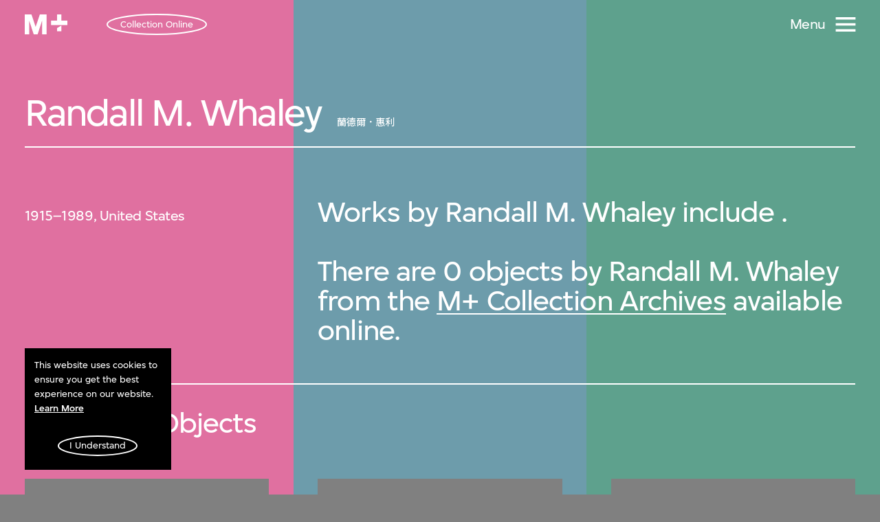

--- FILE ---
content_type: application/javascript; charset=UTF-8
request_url: https://www.mplus.org.hk/_nuxt/0543ce1.js
body_size: 1521
content:
!function(e){function t(data){for(var t,n,d=data[0],l=data[1],h=data[2],v=data[3]||[],i=0,m=[];i<d.length;i++)n=d[i],Object.prototype.hasOwnProperty.call(c,n)&&c[n]&&m.push(c[n][0]),c[n]=0;for(t in l)Object.prototype.hasOwnProperty.call(l,t)&&(e[t]=l[t]);for(y&&y(data),f.push.apply(f,v);m.length;)m.shift()();return o.push.apply(o,h||[]),r()}function r(){for(var e,i=0;i<o.length;i++){for(var t=o[i],r=!0,n=1;n<t.length;n++){var h=t[n];0!==c[h]&&(r=!1)}r&&(o.splice(i--,1),e=l(l.s=t[0]))}return 0===o.length&&(f.forEach((function(e){if(void 0===c[e]){c[e]=null;var link=document.createElement("link");l.nc&&link.setAttribute("nonce",l.nc),link.rel="prefetch",link.as="script",link.href=d(e),document.head.appendChild(link)}})),f.length=0),e}var n={},c={15:0},o=[],f=[];function d(e){return l.p+""+{0:"a94567a",1:"1dee90a",2:"70b8c56",3:"5fb0f10",4:"6e6667b",5:"fa8b50d",6:"bee6cc0",7:"9cc0e9b",8:"706ae27",11:"d714408",12:"fa5e5ce",13:"f0ab0ca",14:"a8ba3e4",17:"40ae62c",18:"538c69d",19:"1abea79",20:"f5f12d3",21:"9c39449",22:"ad20243",23:"2a01d9a",24:"0a8c3d2",25:"aee1125",26:"bbf5826",27:"118ba04",28:"f974c18",29:"acc9e73",30:"328b5b2",31:"e6c7e59",32:"23c82cf",33:"78839fd",34:"7daaea9",35:"03cb404",36:"2a8ec84",37:"0a0b8de",38:"edc344e",39:"b50bbc5",40:"9bc0712",41:"7e73e44",42:"542ff39",43:"a462beb",44:"4a82d42",45:"8250d5a",46:"d62b14c",47:"d9f6f1f",48:"b370492",49:"1b00340",50:"411d195",51:"a984f07",52:"c286504",53:"ff7c41d",54:"012956c",55:"47b712b",56:"0c832c2",57:"65fc6d5",58:"20b3fbc",59:"e533c80",60:"4d7f210",61:"e381ae6",62:"dfad179",63:"059bded",64:"5638997",65:"ba953d9",66:"dbc9d0e",67:"120b77e",68:"f9272bf",69:"fe21efe",70:"5431b6c",71:"f3aa0a4",72:"1416fac",73:"e271ac8",74:"41cb908",75:"994a43c",76:"592cbba",77:"c3d8cf8",78:"4575e33",79:"c8f7755",80:"8c66f87",81:"c803a7b",82:"846a806",83:"664c83e",84:"0ce2149",85:"3baf05a",86:"eed25e6",87:"9567fd4",88:"ca72495",89:"463d9bf",90:"744a498",91:"7055ec6",92:"88e9b84"}[e]+".js"}function l(t){if(n[t])return n[t].exports;var r=n[t]={i:t,l:!1,exports:{}};return e[t].call(r.exports,r,r.exports,l),r.l=!0,r.exports}l.e=function(e){var t=[],r=c[e];if(0!==r)if(r)t.push(r[2]);else{var n=new Promise((function(t,n){r=c[e]=[t,n]}));t.push(r[2]=n);var o,script=document.createElement("script");script.charset="utf-8",script.timeout=120,l.nc&&script.setAttribute("nonce",l.nc),script.src=d(e);var f=new Error;o=function(t){script.onerror=script.onload=null,clearTimeout(h);var r=c[e];if(0!==r){if(r){var n=t&&("load"===t.type?"missing":t.type),o=t&&t.target&&t.target.src;f.message="Loading chunk "+e+" failed.\n("+n+": "+o+")",f.name="ChunkLoadError",f.type=n,f.request=o,r[1](f)}c[e]=void 0}};var h=setTimeout((function(){o({type:"timeout",target:script})}),12e4);script.onerror=script.onload=o,document.head.appendChild(script)}return Promise.all(t)},l.m=e,l.c=n,l.d=function(e,t,r){l.o(e,t)||Object.defineProperty(e,t,{enumerable:!0,get:r})},l.r=function(e){"undefined"!=typeof Symbol&&Symbol.toStringTag&&Object.defineProperty(e,Symbol.toStringTag,{value:"Module"}),Object.defineProperty(e,"__esModule",{value:!0})},l.t=function(e,t){if(1&t&&(e=l(e)),8&t)return e;if(4&t&&"object"==typeof e&&e&&e.__esModule)return e;var r=Object.create(null);if(l.r(r),Object.defineProperty(r,"default",{enumerable:!0,value:e}),2&t&&"string"!=typeof e)for(var n in e)l.d(r,n,function(t){return e[t]}.bind(null,n));return r},l.n=function(e){var t=e&&e.__esModule?function(){return e.default}:function(){return e};return l.d(t,"a",t),t},l.o=function(object,e){return Object.prototype.hasOwnProperty.call(object,e)},l.p="/_nuxt/",l.oe=function(e){throw console.error(e),e};var h=window.webpackJsonp=window.webpackJsonp||[],v=h.push.bind(h);h.push=t,h=h.slice();for(var i=0;i<h.length;i++)t(h[i]);var y=v;r()}([]);

--- FILE ---
content_type: image/svg+xml
request_url: https://www.mplus.org.hk/_nuxt/img/no-image-available-en.4a22a2c.svg
body_size: 814
content:
<svg xmlns="http://www.w3.org/2000/svg" viewBox="0 0 400 256">
    <defs>
        <style>.cls-1{fill:none;}.cls-2{fill:gray;}.cls-3{fill:#fff;}</style>
    </defs>
    <g id="Layer_1">
        <rect class="cls-2" width="400" height="256"/>
    </g>
    <g id="Layer_2">
        <rect class="cls-1" x="97.73" y="115.54" width="204.55" height="24.92"/>
        <path class="cls-3" d="M99.74,120.68h2.02l8.04,11.59v-11.59h2.21v15.6h-2.02l-8.04-11.59v11.59h-2.21v-15.6Z"/>
        <path class="cls-3" d="M114.84,130.35c0-2.9,1.94-6.22,6.12-6.22s6.14,3.31,6.14,6.22-1.94,6.22-6.14,6.22-6.12-3.31-6.12-6.22ZM124.94,130.35c0-2.52-1.68-4.3-3.98-4.3s-3.96,1.78-3.96,4.3,1.73,4.3,3.96,4.3,3.98-1.82,3.98-4.3Z"/>
        <path class="cls-3" d="M135.45,121.45c0-.7.5-1.32,1.34-1.32s1.34.62,1.34,1.32-.5,1.3-1.34,1.3-1.34-.6-1.34-1.3ZM135.74,124.42h2.11v11.86h-2.11v-11.86Z"/>
        <path class="cls-3" d="M141.41,124.42h2.02v1.49h.05c.58-1.01,1.87-1.78,3.6-1.78,1.92,0,3.24.77,3.96,2.14.82-1.39,2.38-2.14,4.37-2.14,2.98,0,4.78,1.82,4.78,4.99v7.15h-2.11v-6.72c0-2.26-1.08-3.6-3.07-3.6s-3.14,1.34-3.14,3.6v6.72h-2.11v-6.72c0-2.26-1.08-3.6-3.07-3.6s-3.14,1.34-3.14,3.6v6.72h-2.11v-11.86Z"/>
        <path class="cls-3" d="M162.38,132.99c0-2.21,1.85-3.55,4.51-3.55,1.56,0,2.74.41,3.46.86v-1.61c0-1.66-1.18-2.62-2.9-2.62-1.39,0-2.33.55-2.88,1.15l-1.34-1.27c.86-1.03,2.33-1.82,4.34-1.82,3.12,0,4.9,1.66,4.9,4.34v7.8h-2.11v-1.34h-.05c-.62.94-1.66,1.63-3.6,1.63-2.45,0-4.32-1.32-4.32-3.58ZM170.35,131.94v-.19c-.7-.29-1.8-.58-3.07-.58-1.54,0-2.74.6-2.74,1.8,0,1.1,1.01,1.8,2.66,1.8,1.82,0,3.14-1.18,3.14-2.83Z"/>
        <path class="cls-3" d="M176.01,138.66l1.42-1.42c.72.77,1.9,1.32,3.26,1.32,2.16,0,3.5-1.06,3.5-3.43v-1.27h-.05c-.6,1.03-1.94,1.92-3.89,1.92-3.46,0-5.59-2.76-5.59-5.81s2.04-5.83,5.57-5.83c1.9,0,3.41.89,4.01,2.04h.05v-1.75h2.02v10.92c0,2.98-1.94,5.18-5.52,5.18-2.16,0-3.82-.82-4.78-1.87ZM184.2,129.97c0-2.38-1.7-3.86-3.72-3.86s-3.65,1.54-3.65,3.86,1.58,3.84,3.65,3.84,3.72-1.49,3.72-3.84Z"/>
        <path class="cls-3" d="M188.9,130.35c0-3.67,2.38-6.22,5.83-6.22s5.88,2.47,5.88,6.14c0,.29-.02.58-.05.79h-9.5c.12,2.06,1.8,3.55,3.79,3.55,1.7,0,2.9-.7,3.7-1.58l1.34,1.32c-1.08,1.44-2.83,2.21-5.06,2.21-3.5,0-5.93-2.52-5.93-6.22ZM191.11,129.25h7.3c-.17-1.7-1.54-3.24-3.67-3.24s-3.48,1.54-3.62,3.24Z"/>
        <path class="cls-3" d="M208.25,132.99c0-2.21,1.85-3.55,4.51-3.55,1.56,0,2.74.41,3.46.86v-1.61c0-1.66-1.18-2.62-2.9-2.62-1.39,0-2.33.55-2.88,1.15l-1.34-1.27c.86-1.03,2.33-1.82,4.34-1.82,3.12,0,4.9,1.66,4.9,4.34v7.8h-2.11v-1.34h-.05c-.62.94-1.66,1.63-3.6,1.63-2.45,0-4.32-1.32-4.32-3.58ZM216.21,131.94v-.19c-.7-.29-1.8-.58-3.07-.58-1.54,0-2.74.6-2.74,1.8,0,1.1,1.01,1.8,2.66,1.8,1.82,0,3.14-1.18,3.14-2.83Z"/>
        <path class="cls-3" d="M220.2,124.42h2.23l3,9.14h.05l3-9.14h2.18l-4.06,11.86h-2.38l-4.03-11.86Z"/>
        <path class="cls-3" d="M231.86,132.99c0-2.21,1.85-3.55,4.51-3.55,1.56,0,2.74.41,3.46.86v-1.61c0-1.66-1.18-2.62-2.9-2.62-1.39,0-2.33.55-2.88,1.15l-1.34-1.27c.86-1.03,2.33-1.82,4.34-1.82,3.12,0,4.9,1.66,4.9,4.34v7.8h-2.11v-1.34h-.05c-.62.94-1.66,1.63-3.6,1.63-2.45,0-4.32-1.32-4.32-3.58ZM239.83,131.94v-.19c-.7-.29-1.8-.58-3.07-.58-1.54,0-2.74.6-2.74,1.8,0,1.1,1.01,1.8,2.66,1.8,1.82,0,3.14-1.18,3.14-2.83Z"/>
        <path class="cls-3" d="M244.87,121.45c0-.7.5-1.32,1.34-1.32s1.34.62,1.34,1.32-.5,1.3-1.34,1.3-1.34-.6-1.34-1.3ZM245.16,124.42h2.11v11.86h-2.11v-11.86Z"/>
        <path class="cls-3" d="M250.82,119.72h2.11v16.56h-2.11v-16.56Z"/>
        <path class="cls-3" d="M255.48,132.99c0-2.21,1.85-3.55,4.51-3.55,1.56,0,2.74.41,3.46.86v-1.61c0-1.66-1.18-2.62-2.9-2.62-1.39,0-2.33.55-2.88,1.15l-1.34-1.27c.86-1.03,2.33-1.82,4.34-1.82,3.12,0,4.9,1.66,4.9,4.34v7.8h-2.11v-1.34h-.05c-.62.94-1.66,1.63-3.6,1.63-2.45,0-4.32-1.32-4.32-3.58ZM263.45,131.94v-.19c-.7-.29-1.8-.58-3.07-.58-1.54,0-2.74.6-2.74,1.8,0,1.1,1.01,1.8,2.66,1.8,1.82,0,3.14-1.18,3.14-2.83Z"/>
        <path class="cls-3" d="M270.84,134.38h-.05v1.9h-2.02v-16.56h2.11v6.48h.05c.65-1.1,2.09-2.06,4.18-2.06,3.75,0,5.95,2.93,5.95,6.19s-2.16,6.24-5.98,6.24c-2.02,0-3.6-.96-4.25-2.18ZM278.9,130.38c0-2.52-1.78-4.27-4.03-4.27s-3.98,1.73-3.98,4.27,1.78,4.27,3.98,4.27,4.03-1.75,4.03-4.27Z"/>
        <path class="cls-3" d="M283.65,119.72h2.11v16.56h-2.11v-16.56Z"/>
        <path class="cls-3" d="M288.36,130.35c0-3.67,2.38-6.22,5.83-6.22s5.88,2.47,5.88,6.14c0,.29-.02.58-.05.79h-9.5c.12,2.06,1.8,3.55,3.79,3.55,1.7,0,2.9-.7,3.7-1.58l1.34,1.32c-1.08,1.44-2.83,2.21-5.06,2.21-3.5,0-5.93-2.52-5.93-6.22ZM290.57,129.25h7.3c-.17-1.7-1.54-3.24-3.67-3.24s-3.48,1.54-3.62,3.24Z"/>
    </g>
</svg>


--- FILE ---
content_type: image/svg+xml
request_url: https://www.mplus.org.hk/_nuxt/c9d11d992823c35274873b19d6da18c9.svg
body_size: 22146
content:
<?xml version="1.0" encoding="UTF-8"?>
<svg version="1.1" xmlns="http://www.w3.org/2000/svg" xmlns:xlink="http://www.w3.org/1999/xlink">
<defs>
<linearGradient id="a" x1="-555.892" y1="264.297" x2="-552.993" y2="264.297" gradientTransform="matrix(2.937 0 0 -1.8286 1792.462 496.619)" gradientUnits="userSpaceOnUse"><stop offset="0" stop-color="#007940"/><stop offset=".229" stop-color="#00873f"/><stop offset=".743" stop-color="#40a737"/><stop offset="1" stop-color="#5cb531"/></linearGradient><linearGradient id="b" x1="-743.032" y1="527.14" x2="-742.032" y2="527.14" gradientTransform="matrix(8.5079 0 0 -20.781 6481.458 10966.486)" xlink:href="#a"/><linearGradient id="c" x1="-529.699" y1="238.097" x2="-526.535" y2="238.097" gradientTransform="matrix(2.6907 0 0 -1.6762 1585.05 409.648)" xlink:href="#a"/><linearGradient id="d" x1="-743.032" y1="527.117" x2="-742.016" y2="527.117" gradientTransform="matrix(8.5079 0 0 -20.7619 6462.396 10955.953)" gradientUnits="userSpaceOnUse"><stop offset="0" stop-color="#1f286f"/><stop offset=".475" stop-color="#004e94"/><stop offset=".826" stop-color="#0066b1"/><stop offset="1" stop-color="#006fbc"/></linearGradient><linearGradient id="e" x1="-743.039" y1="527.163" x2="-742.052" y2="527.163" gradientTransform="matrix(8.5079 0 0 -20.8 6471.946 10977.02)" gradientUnits="userSpaceOnUse"><stop offset="0" stop-color="#6c2c2f"/><stop offset=".173" stop-color="#882730"/><stop offset=".573" stop-color="#be1833"/><stop offset=".859" stop-color="#dc0436"/><stop offset="1" stop-color="#e60039"/></linearGradient>
<linearGradient id="a" x1="-555.892" y1="264.297" x2="-552.993" y2="264.297" gradientTransform="matrix(2.937 0 0 -1.8286 1792.462 496.619)" gradientUnits="userSpaceOnUse"><stop offset="0" stop-color="#007940"/><stop offset=".229" stop-color="#00873f"/><stop offset=".743" stop-color="#40a737"/><stop offset="1" stop-color="#5cb531"/></linearGradient><linearGradient id="b" x1="-743.032" y1="527.14" x2="-742.032" y2="527.14" gradientTransform="matrix(8.5079 0 0 -20.781 6481.458 10966.486)" xlink:href="#a"/><linearGradient id="c" x1="-529.699" y1="238.097" x2="-526.535" y2="238.097" gradientTransform="matrix(2.6907 0 0 -1.6762 1585.05 409.648)" xlink:href="#a"/><linearGradient id="d" x1="-743.032" y1="527.117" x2="-742.016" y2="527.117" gradientTransform="matrix(8.5079 0 0 -20.7619 6462.396 10955.953)" gradientUnits="userSpaceOnUse"><stop offset="0" stop-color="#1f286f"/><stop offset=".475" stop-color="#004e94"/><stop offset=".826" stop-color="#0066b1"/><stop offset="1" stop-color="#006fbc"/></linearGradient><linearGradient id="e" x1="-743.039" y1="527.163" x2="-742.052" y2="527.163" gradientTransform="matrix(8.5079 0 0 -20.8 6471.946 10977.02)" gradientUnits="userSpaceOnUse"><stop offset="0" stop-color="#6c2c2f"/><stop offset=".173" stop-color="#882730"/><stop offset=".573" stop-color="#be1833"/><stop offset=".859" stop-color="#dc0436"/><stop offset="1" stop-color="#e60039"/></linearGradient>
</defs>
<symbol id="i-already-activated-logo-error" xmlns="http://www.w3.org/2000/svg" viewBox="0 0 1401 787"><g fill="none" fill-rule="evenodd"><path d="M1400.35 483.448v180.617h-94.955V538.64l94.956-55.192zm0-483.448v417.378h-340v-170.69h245.045V0h94.956z" fill="#1AAB4A"/><path d="M879.866 0v786.286H699.37V246.715l-180.457 539.57-78.913-.024v-295.38L609.13.011 879.867 0z" fill="#009EDE"/><path d="M0 0l270.74.011 169.196 491.056.064-.189v295.383l-79.03-.025-180.463-539.521v539.57H0V0z" fill="#1AAB4A"/></g></symbol>
<symbol id="i-arrow-big-left" viewBox="0 0 78 42" xmlns="http://www.w3.org/2000/svg"><path d="M16.8 28l8.94 9-4.91 5L3.47 24.5zm8.94-23L13.3 17.5H78v7H3.47L0 21 20.83 0z"/></symbol>
<symbol id="i-arrow-big-right" viewBox="0 0 78 42" xmlns="http://www.w3.org/2000/svg"><path d="M74.53 24.5L57.17 42l-4.91-5 8.94-9zM57.17 0L78 21l-3.47 3.5H0v-7h64.7L52.26 5z"/></symbol>
<symbol id="i-arrow-cta" xmlns="http://www.w3.org/2000/svg" viewBox="0 0 13.33 9.2"><path fill="currentColor" d="M8.76 9.2l4.57-4.61L8.76 0H5.77l3.56 3.52H0v2.15h9.33L5.77 9.2h2.99z"/></symbol>
<symbol id="i-arrow-medium-left" viewBox="0 0 56 30" xmlns="http://www.w3.org/2000/svg"><path d="M11.85 20l6.3 6.46L14.69 30 2.45 17.5zm6.3-16.5l-8.77 9H56v5H2.45L0 15 14.69 0z"/></symbol>
<symbol id="i-arrow-medium-right" viewBox="0 0 56 30" xmlns="http://www.w3.org/2000/svg"><path d="M53.55 17.5L41.31 30l-3.46-3.54 6.3-6.46zM41.31 0L56 15l-2.45 2.5H0v-5h46.62l-8.77-9z"/></symbol>
<symbol id="i-arrow-small-left" viewBox="0 0 32 16" xmlns="http://www.w3.org/2000/svg"><path d="M6.53 10.67L10 14.11 8.08 16 1.35 9.33zM10 1.89L5.16 6.67H32v2.66H1.35L0 8l8.08-8z"/></symbol>
<symbol id="i-arrow-small-right" viewBox="0 0 32 16" xmlns="http://www.w3.org/2000/svg"><path d="M30.65 9.33L23.92 16 22 14.11l3.47-3.44zM23.92 0L32 8l-1.35 1.33H0V6.67h26.84L22 1.89z"/></symbol>
<symbol id="i-arrow-small-short-left" viewBox="0 0 22 16" xmlns="http://www.w3.org/2000/svg"><path d="M1.347 9.333L8.081 16l1.905-1.886-3.468-3.435-5.171-1.346zM8.081 0L0 8l1.347 1.333H22V6.667H5.161l4.825-4.781L8.081 0z" fill="currentColor" fill-rule="evenodd"/></symbol>
<symbol id="i-arrow-small-short-right" viewBox="0 0 22 16" xmlns="http://www.w3.org/2000/svg"><path d="M20.653 9.333L13.919 16l-1.905-1.886 3.468-3.435 5.171-1.346zM13.919 0L22 8l-1.347 1.333H0V6.667h16.839l-4.825-4.781L13.919 0z" fill="currentColor" fill-rule="evenodd"/></symbol>
<symbol id="i-audio" viewBox="0 0 24 24" fill="none" xmlns="http://www.w3.org/2000/svg"><path fill-rule="evenodd" clip-rule="evenodd" d="M4.451 11.725c-.02-.22-.03-.443-.03-.668 0-4.166 3.393-7.543 7.579-7.543s7.579 3.377 7.579 7.543c0 .225-.01.448-.03.668h2.534c.014-.22.022-.443.022-.668C22.105 5.503 17.581 1 12 1S1.895 5.503 1.895 11.057c0 .225.008.447.022.668h2.534zm1.863 9.447h.002V14.77h-.002a1.89 1.89 0 00-1.893-1.827c-.486 0-.93.182-1.265.482v9.093c.336.3.779.482 1.265.482a1.89 1.89 0 001.893-1.828zm15.79-6.344h.001A1.89 1.89 0 0124 16.715v2.515a1.89 1.89 0 01-1.895 1.885h-.001v-6.286zm-20.21 6.286h.002v-6.286h-.001A1.89 1.89 0 000 16.715v2.515a1.89 1.89 0 001.895 1.885zm17.685-8.171c.486 0 .93.182 1.265.482v9.093c-.336.3-.779.482-1.265.482a1.89 1.89 0 01-1.893-1.828h-.002V14.77h.002a1.89 1.89 0 011.893-1.827z" fill="currentColor"/></symbol>
<symbol id="i-big-search-desktop" xmlns="http://www.w3.org/2000/svg" viewBox="0 0 41 41"><path d="M30.46 27.64l9.9 9.9-2.83 2.83-9.9-9.9zM16 0A16 16 0 110 16 16 16 0 0116 0zm0 2a14 14 0 1014 14A14 14 0 0016 2z" fill="currentColor"/></symbol>
<symbol id="i-big-search-mobile" xmlns="http://www.w3.org/2000/svg" viewBox="0 0 17 17"><path d="M7 13a6 6 0 10-6-6 6 6 0 006 6zm4.65-1.35L16 16" fill="none" stroke="currentColor" stroke-width="2"/></symbol>
<symbol id="i-calendar-icon" viewBox="0 0 24 20" xmlns="http://www.w3.org/2000/svg"><path d="M18 0h2v2h4v18H0V2h4V0h2v2h12V0zm4 4H2v14h20V4zM8 12v4H4v-4h4zm6 0v4h-4v-4h4zm6 0v4h-4v-4h4zM8 6v4H4V6h4zm6 0v4h-4V6h4zm6 0v4h-4V6h4z" fill="#FFF" fill-rule="evenodd"/></symbol>
<symbol id="i-check" xmlns="http://www.w3.org/2000/svg" viewBox="0 0 11 8"><path fill="currentColor" d="M1.41 2.12l2.83 2.83L9.19 0l1.41 1.41-5 4.95-1.36 1.42L0 3.54z"/></symbol>
<symbol id="i-checkbox-checked" viewBox="0 0 16 16" xmlns="http://www.w3.org/2000/svg"><g fill="none" fill-rule="evenodd"><path stroke="currentColor" d="M.5.5h15v15H.5z"/><path d="M4.11 6.44L6.94 9.266l4.95-4.949 1.414 1.414-4.95 4.95-1.414 1.414-4.242-4.242L4.11 6.439z" fill="currentColor"/></g></symbol>
<symbol id="i-checkbox-default" viewBox="0 0 16 16" xmlns="http://www.w3.org/2000/svg"><path d="M.5.5h15v15H.5z" stroke="currentColor" fill="none" fill-rule="evenodd"/></symbol>
<symbol id="i-checkbox-hovered" viewBox="0 0 16 16" xmlns="http://www.w3.org/2000/svg"><path d="M1.5 1.5h13v13h-13z" stroke="currentColor" stroke-width="3" fill="none" fill-rule="evenodd"/></symbol>
<symbol id="i-chevron-arrow" xmlns="http://www.w3.org/2000/svg" viewBox="0 0 16 16" fill="none"><path d="M9.076 7.936L4.64 12.37l1.414 1.414 5.914-5.913-5.657-5.657-1.479 1.478 4.243 4.243z" fill="currentColor"/></symbol>
<symbol id="i-clock" xmlns="http://www.w3.org/2000/svg" viewBox="0 0 15 15"><path d="M7.5 0A7.5 7.5 0 110 7.5 7.5 7.5 0 017.5 0zm0 1A6.5 6.5 0 1014 7.5 6.5 6.5 0 007.5 1zM8 3v4.29l3 3-.71.71-3-3H7v-.29l-.21-.21.21-.21V3z" fill="currentColor"/></symbol>
<symbol id="i-contrast-high-inverted" viewBox="0 0 32 32" fill="none" xmlns="http://www.w3.org/2000/svg"><circle cx="16" cy="16" r="15" stroke-width="2" stroke="currentColor"/><g transform="translate(4 4)"><circle cx="12" cy="12" r="12" fill="#000"/><path d="M12 2a10 10 0 000 20V2z" fill="#fff"/></g></symbol>
<symbol id="i-contrast-high" viewBox="0 0 32 32" fill="none" xmlns="http://www.w3.org/2000/svg"><circle cx="16" cy="16" r="15" stroke-width="2" stroke="currentColor"/><g transform="translate(4 4)"><circle cx="12" cy="12" r="12" fill="#fff"/><path d="M12 2a10 10 0 000 20V2z" fill="#000"/></g></symbol>
<symbol id="i-contrast-normal" viewBox="0 0 32 32" fill="none" xmlns="http://www.w3.org/2000/svg"><circle cx="16" cy="16" r="15" stroke-width="2" stroke="currentColor"/><g transform="translate(4 4)"><circle cx="12" cy="12" r="12" fill="#FC578A"/><path d="M24 12a12 12 0 10-3.515 8.485L12 12h12z" fill="#C7872B"/><path d="M24 12a12 12 0 10-12 12V12h12z" fill="#72A232"/><path d="M24 12a12 12 0 10-20.485 8.485L12 12h12z" fill="#5EA18D"/><path d="M24 12a12 12 0 00-24 0h24z" fill="#009EDE"/><path d="M24 12A12 12 0 003.515 3.515L12 12h12z" fill="#AB87BD"/><path d="M24 12A12 12 0 0012 0v12h12z" fill="#FF5C0F"/><path d="M24 12a12 12 0 00-3.515-8.485L12 12h12z" fill="#FA4FC4"/></g></symbol>
<symbol id="i-document" viewBox="0 0 82 114" fill="none" xmlns="http://www.w3.org/2000/svg"><path clip-rule="evenodd" d="M1 1v112h80V25L57 1H1z" stroke="#fff" stroke-width="2"/><path d="M57 1v24h24" stroke="#fff" stroke-width="2"/></symbol>
<symbol id="i-dropdown-arrow" xmlns="http://www.w3.org/2000/svg" viewBox="0 0 12 8"><path d="M1.42 0l4.43 4.43L10.1.19l1.48 1.48-5.66 5.69L0 1.41z" fill="currentColor"/></symbol>
<symbol id="i-error-exclamation" xmlns="http://www.w3.org/2000/svg" viewBox="0 0 160 160"><path d="M80 0c44.183 0 80 35.817 80 80s-35.817 80-80 80S0 124.183 0 80 35.817 0 80 0zm-.04 105.56c-5.52 0-8.88 4.2-8.88 8.76s3.36 8.64 8.88 8.64c5.52 0 8.88-4.08 8.88-8.64 0-4.56-3.36-8.76-8.88-8.76zm0-67.56c-3.6 0-7.32.72-9.96 1.56l6.48 58.2h6.96l6.36-58.2c-2.64-.84-6.48-1.56-9.84-1.56z" fill="#FFF" fill-rule="evenodd"/></symbol>
<symbol id="i-error-icon-red" viewBox="0 0 16 16" xmlns="http://www.w3.org/2000/svg"><g fill="none" fill-rule="evenodd"><circle fill="red" cx="8" cy="8" r="8"/><path d="M7.994 9.2l.389-3.557a2.152 2.152 0 00-.602-.095c-.22 0-.447.044-.608.095L7.569 9.2h.425zm-.213 1.54a.52.52 0 00.543-.528.526.526 0 00-.543-.535.526.526 0 00-.542.535.52.52 0 00.542.528z" fill="#FFF" fill-rule="nonzero"/></g></symbol>
<symbol id="i-error-icon" viewBox="0 0 16 16" xmlns="http://www.w3.org/2000/svg"><g fill="none" fill-rule="evenodd"><circle fill="#FC578A" cx="8" cy="8" r="8"/><path d="M7.994 9.2l.389-3.557a2.152 2.152 0 00-.602-.095c-.22 0-.447.044-.608.095L7.569 9.2h.425zm-.213 1.54a.52.52 0 00.543-.528.526.526 0 00-.543-.535.526.526 0 00-.542.535.52.52 0 00.542.528z" fill="#FFF" fill-rule="nonzero"/></g></symbol>
<symbol id="i-external-link" fill="none" xmlns="http://www.w3.org/2000/svg" viewBox="0 0 32 32"><circle cx="16" cy="16" r="15.5" stroke="#fff"/><path d="M18 8l6 6m0 0l-6 6m6-6h-8c-4.5 0-8 0-8 8" stroke="#fff" stroke-width="2" stroke-linecap="round" stroke-linejoin="round"/></symbol>
<symbol id="i-grid-view" xmlns="http://www.w3.org/2000/svg" viewBox="0 0 24 24"><path d="M6 18v6H0v-6zm18 0v6h-6v-6zm-9 0v6H9v-6zM6 9v6H0V9zm18 0v6h-6V9zm-9 0v6H9V9zM6 0v6H0V0zm18 0v6h-6V0zm-9 0v6H9V0z" fill="currentColor"/></symbol>
<symbol id="i-list-view" xmlns="http://www.w3.org/2000/svg" viewBox="0 0 24 24"><path d="M6 18v6H0v-6zm18 0v6H9v-6zM6 9v6H0V9zm18 0v6H9V9zM6 0v6H0V0zm18 0v6H9V0z" fill="currentColor"/></symbol>
<symbol id="i-logo-home-desktop-contrast" viewBox="0 0 1720 789" fill="none" xmlns="http://www.w3.org/2000/svg"><g opacity=".25"><path d="M1306.39 1V0h-1v1h1zm0 246.687v1h1v-1h-1zm-245.04 0v-1h-1v1h1zm0 170.691h-1v1h1v-1zm659.65 0v1h1v-1h-1zm0-170.691h1v-1h-1v1zm-245.04 0h-1v1h1v-1zm0-246.687h1V0h-1v1zm-169.57 538.641l-.5-.865-.5.289v.576h1zm0 125.424h-1v1h1v-1zm169.57 0v1h1v-1h-1zm0-223.979h1v-1.738l-1.51.873.51.865zM1305.39 1v246.687h2V1h-2zm1 245.687h-245.04v2h245.04v-2zm-246.04 1v170.691h2V247.687h-2zm1 171.691H1721v-2h-659.65v2zm660.65-1V247.687h-2v170.691h2zm-1-171.691h-245.04v2H1721v-2zm-244.04 1V1h-2v246.687h2zM1475.96 0h-169.57v2h169.57V0zm-170.57 539.641v125.424h2V539.641h-2zm1 126.424h169.57v-2h-169.57v2zm170.57-1V441.086h-2v223.979h2zm-1.51-224.844l-169.56 98.555 1.01 1.729 169.56-98.555-1.01-1.729z" fill="#fff"/><path clip-rule="evenodd" d="M880.866 1l-270.735.011-169.195 491.056L271.741 1.011 1 1v786.286h180.507V247.715l180.462 539.521 157.944.05L700.37 247.715v539.571h180.496V1z" stroke="#fff" stroke-width="2"/></g></symbol>
<symbol id="i-logo-home-desktop" viewBox="0 0 1720 787" fill="none" xmlns="http://www.w3.org/2000/svg"><path fill-rule="evenodd" clip-rule="evenodd" d="M1305.39 0v246.687h-245.04v170.691H1720V246.687h-245.04V0h-169.57zm0 538.641v125.424h169.57V440.086l-169.57 98.555z" fill="#1AAB4A"/><path fill-rule="evenodd" clip-rule="evenodd" d="M440 786.261v-295.38L609.131.011 879.866 0v786.286H699.37V246.715L518.913 786.286 440 786.261z" fill="#C7872B"/><path fill-rule="evenodd" clip-rule="evenodd" d="M440 490.881v295.38l-79.031-.025-180.462-539.521v539.571H0V0l270.741.011 169.195 491.056.064-.186z" fill="#FC578A"/></symbol>
<symbol id="i-logo-wk" xmlns="http://www.w3.org/2000/svg" viewBox="0 0 131.48 66"><g fill="currentColor"><path d="M120.78 0l-9.37 16.24 10.44 16.25h9.63l-11.67-16.48L129.77 0h-8.99zM102.02 0h7.51v32.49h-7.51zM82.77 0v32.49h7.51V16.7h6.37l3.5-6.05h-9.87V0h-7.51zM69.36 17.34c-.23-.23-.36-.55-.36-.86 0-.95 1.09-1.5 3.05-1.5s3.68.45 5.78 1.5v-5.55c-2.18-.91-4.05-1.28-6.28-1.28-5.82 0-9.38 2.68-9.38 7.05 0 3.18 1.37 4.82 5.69 6.83l2.82 1.32c.73.32 1.09.77 1.09 1.37 0 .95-1 1.46-2.87 1.46-2.28 0-4.23-.55-6.74-1.82v5.78c2.23.95 4.37 1.37 7.01 1.37 6.23 0 9.47-2.41 9.47-7.1 0-3.09-1.37-4.73-5.73-6.74-1.18-.55-2.09-1-2.78-1.32-.32-.14-.59-.32-.77-.5M52.35 18.66h-8.19c.36-2.5 2-4.05 4.37-4.05s3.59 1.41 3.82 4.05m6.41 2.5c0-7.33-3.73-11.51-10.24-11.51s-11.24 4.69-11.24 11.88S41.65 33 49.11 33c3 0 5.78-.68 8.46-2.09V25.5c-2.14 1.46-4.69 2.23-7.46 2.23-3.68 0-5.82-1.55-6.05-4.37h14.61l.05-.5c.05-.73.05-1.32.05-1.68M23.39 32.99c3.28 0 6.28-.45 10.01-1.5v-21.3h-7.05v16.66c-1.18.36-2.05.5-3.09.5-2.28 0-3.23-.95-3.23-3.28V10.19h-7.05V24.3c0 1.18.09 1.73.27 2.41-1.09.45-2 .64-3.09.64-2.14 0-3.09-.95-3.09-3.18V10.19H0v14.29c0 3.18.55 4.91 2 6.32 1.5 1.46 3.82 2.18 6.92 2.18 2.78 0 5.05-.45 7.87-1.59 2.05 1.18 3.73 1.59 6.6 1.59M26.14 53.09h-1.71v-2.17h1.71v2.17zm-3.78 2.35c-.14 1.37-.35 2.43-.85 3.13-.42.59-.92 1.02-1.73 1.46v-4.99h2.61c-.01.14-.02.28-.04.4m11.74-4.52v-1.95H16.71v1.95h5.76v2.17h-4.72v12.3h2.04v-5.2l1.39 1.35c1.27-.88 1.84-1.43 2.34-2.39.48-.93.66-2.04.81-3.71l.03-.4h1.79v3.72c0 .79.1 1.13.44 1.37.29.23.73.29 1.96.29.31 0 .56 0 .86-.01l1.08-1.87c-.73.04-1.37.05-1.9.05-.48 0-.56-.04-.56-.33v-3.23h3v8.47h-9.61l-1.08 1.88h12.72v-12.3h-5.02v-2.17h6.07zM42.67 48.41v4.05h-5.05v2.07h4.9c-.01.12-.03.28-.06.48-.21 1.84-.67 3.44-1.4 4.82-.96 1.84-2.29 3.21-4.4 4.34l1.54 1.82c1.11-.67 1.83-1.23 2.75-2.15 1.61-1.61 2.57-3.4 3.23-5.99.27-1.02.37-1.59.54-3.32.06-.65.1-1.31.12-1.96.02-.53.02-1.06.02-1.6V48.4h-2.18zM52.72 59.49c-.02 1.65-.15 2.94-.36 3.61-.13.44-.38.54-1.27.54-.75 0-.81-.04-.81-.5v-.02l.04-10.66h-3.87l-1.2 2.07h2.88l-.06 9.43c0 1.35.52 1.67 2.75 1.67 2.09 0 2.84-.25 3.23-1.04.35-.73.52-1.83.67-4.32l-2-.79zM65.84 58.86c-.73-.77-1.25-1.46-1.83-2.4-.69-1.13-1.02-1.86-1.46-3.28h6.36c-.44 1.5-.73 2.23-1.33 3.26-.5.9-1.07 1.69-1.75 2.42m1.58 1.42c.92-1.06 1.6-2.02 2.27-3.24.73-1.35.86-1.65 1.5-3.86h3.36v-1.92h-7.65v-2.84h-2.17v2.84h-7.64v1.92h3.24c.58 1.77 1 2.76 1.73 4.03.69 1.19.96 1.56 2.29 3.07-1.92 1.6-4.12 2.65-7.55 3.59L58 65.9c1.83-.61 2.94-1.05 4.09-1.65 1.4-.73 2.75-1.61 3.78-2.5 2.06 1.79 4.48 3.07 7.72 4.15l1.31-2.22c-3.09-.69-5.36-1.75-7.5-3.4M92.8 59.57c-.1 2.32-.21 3.07-.54 3.51-.25.31-.92.42-2.65.42-1.58 0-1.9-.12-1.9-.63v-3.9c1.88-1.34 3.59-2.88 5.07-4.66.52-.62 1.04-1.25 1.54-1.89.21-.27.25-.31.4-.5 0 0-1.47-1.01-1.74-1.2-2.79 4.19-5.27 5.76-5.27 5.76V48.4h-2.17v9.35c-1.09.63-1.88 1.09-3.32 1.58v-6.1c.18-.41.37-.83.54-1.24.12-.29.24-.57.36-.86.2-.49.37-.98.54-1.48.1-.28.19-.57.28-.85-.15-.04-2.11-.6-2.11-.6-.09.33-.18.66-.28.98-.09.31-.19.62-.31.92-.11.3-.24.6-.37.9-.14.31-.29.62-.45.92-.16.31-.34.62-.52.93-.02.03-.04.06-.06.1-.82 1.35-1.46 2.15-2.69 3.4l1.02 2.27c.73-.78 1.49-1.75 1.94-2.44v9.22h2.11v-5.9l1.26 1.6c1-.46 1.31-.61 2.06-1.02v3.34c0 1.75.58 2.07 3.67 2.07s4.19-.21 4.78-.92c.46-.59.73-1.86.88-4.25l-2.07-.75zM102.12 63.5l-1.08 1.88h13.72V63.5h-12.64z"/><path d="M114.47 48.97H98.48v16.41h2.01V50.93h13.98v-1.96zM112.22 60.76h-2.15v-1.79h2.15v1.79zm1.83-3.38h-5.76v5.01h5.76v-5.01z"/><path d="M105.39 60.76h-2.15v-1.79h2.15v1.79zm1.82-3.38h-5.76v5.01h5.76v-5.01zM109.8 54.79h-4.36v-1.35h4.36v1.35zm1.92-2.96h-8.18v4.57h8.18v-4.57z"/></g></symbol>
<symbol id="i-logo" xmlns="http://www.w3.org/2000/svg" viewBox="0 0 70 32"><path d="M53.13 0v10h-10v7H70v-7H60V0zM35.81 0h-11L17.9 20 11 0H0v32h7.35V10l7.34 22h6.43l7.34-22v22h7.35zm17.32 21.92V27H60v-9.09z" fill="#fff"/></symbol>
<symbol id="i-map-pin" viewBox="0 0 26 49" fill="none" xmlns="http://www.w3.org/2000/svg"><rect x="12" y="17" width="2" height="32" rx="1" fill="#000"/><circle cx="13" cy="13" r="12" fill="#FC578A" stroke="#fff" stroke-width="2"/></symbol>
<symbol id="i-map-zoom-in" viewBox="0 0 25 25" fill="none" xmlns="http://www.w3.org/2000/svg"><path fill-rule="evenodd" clip-rule="evenodd" d="M2 10a8 8 0 1116 0 8 8 0 01-16 0zm8-10C4.477 0 0 4.477 0 10s4.477 10 10 10a9.958 9.958 0 006.329-2.257l6.964 6.964 1.414-1.414-6.964-6.964A9.958 9.958 0 0020 10c0-5.523-4.477-10-10-10zm-.5 10.5H6v-1h3.5V6h1v3.5H14v1h-3.5V14h-1v-3.5z" fill="currentColor"/></symbol>
<symbol id="i-map-zoom-out" viewBox="0 0 25 25" fill="none" xmlns="http://www.w3.org/2000/svg"><path fill-rule="evenodd" clip-rule="evenodd" d="M10 2a8 8 0 100 16 8 8 0 000-16zM0 10C0 4.477 4.477 0 10 0s10 4.477 10 10a9.958 9.958 0 01-2.257 6.329l6.964 6.964-1.414 1.414-6.964-6.964A9.958 9.958 0 0110 20C4.477 20 0 15.523 0 10zm6 .5h8v-1H6v1z" fill="currentColor"/></symbol>
<symbol id="i-payment-amex-icon" viewBox="0 0 50 16" xmlns="http://www.w3.org/2000/svg"><path d="M43.732 9.933v1.23h-2.531c-.251 0-.414.009-.553.104-.151.093-.207.232-.207.415 0 .218.128.366.302.43.145.051.302.066.537.066l.743.02c.749.018 1.263.148 1.575.464.27.278.413.63.413 1.224 0 1.242-.776 1.822-2.168 1.822h-2.687V14.47h2.677c.261 0 .447-.035.563-.143a.512.512 0 00.163-.377.496.496 0 00-.168-.382c-.106-.088-.251-.128-.491-.128-1.291-.044-2.907.04-2.907-1.787 0-.838.526-1.72 1.973-1.72h2.766zm5.222 0v1.23h-2.532c-.251 0-.414.009-.553.104-.15.093-.207.232-.207.415 0 .218.128.366.302.43.146.051.302.066.537.066l.743.02c.749.018 1.263.148 1.576.464.268.278.413.63.413 1.224 0 1.242-.777 1.822-2.168 1.822h-2.688V14.47h2.677c.262 0 .447-.035.563-.143a.512.512 0 00.164-.377.496.496 0 00-.169-.382c-.106-.088-.251-.128-.491-.128-1.291-.044-2.907.04-2.907-1.787 0-.838.526-1.72 1.973-1.72h2.767zm-10.625 0v1.194h-3.232v1.05h3.153v1.179h-3.153v1.149l3.232.005v1.198h-4.606V9.933h4.606zm-7.74 0c.698 0 1.206.03 1.66.273.435.263.709.623.709 1.282 0 .922-.615 1.392-.978 1.536.307.114.558.317.676.485.195.282.223.545.228 1.055v1.144H31.5v-.722c0-.347.033-.862-.223-1.13-.202-.208-.51-.257-1.013-.257H28.79v2.11h-1.387V9.932h3.186zm-14.023 0l1.697 1.893 1.756-1.893h4.41c1.095 0 2.325.303 2.325 1.903 0 1.604-1.197 1.935-2.403 1.935h-1.722v1.937h-2.682l-1.7-1.911-1.765 1.911h-5.467V9.933h5.55zm4.689.62l-2.12 2.278 2.12 2.352v-4.63zm-5.405.574h-3.46v1.05h3.03v1.179h-3.03v1.149h3.393l1.576-1.694-1.51-1.684zm8.578 0h-1.8v1.471h1.784c.53 0 .86-.263.86-.762 0-.505-.345-.708-.844-.708zm6.06 0h-1.7v1.298h1.677c.268 0 .497-.01.681-.12.18-.108.286-.306.286-.554 0-.247-.107-.426-.286-.52-.167-.098-.413-.103-.658-.103zM34.082 0v1.237h-1.308c-.503 0-.788.075-1.062.342-.235.243-.396.703-.396 1.308 0 .619.122 1.065.38 1.356.212.229.598.298.96.298h.62l1.946-4.54h2.067l2.337 5.46V.002h2.1l2.427 4.02V.002h1.413v5.773h-1.955L40.995 1.44v4.334h-2.81l-.538-1.288h-2.866l-.521 1.288h-1.615c-.67 0-1.52-.148-2.001-.638-.485-.49-.738-1.155-.738-2.205 0-.856.151-1.64.745-2.258C31.096.213 31.795 0 32.746 0h1.336zm-4.851 0v5.774h-1.409V0h1.409zm-2.907.277c.436.258.698.634.698 1.278 0 .92-.614 1.396-.972 1.54.302.114.56.317.682.485.195.288.229.544.229 1.06v1.134h-1.392l-.005-.728c0-.347.033-.847-.218-1.125-.202-.203-.51-.247-1.006-.247H22.86v2.1h-1.38V0h3.174c.705 0 1.225.019 1.67.277zM20.522 0v1.202h-3.23v1.041h3.153v1.184h-3.153V4.58h3.23v1.194h-4.61V0h4.61zm-16 0l2.347 5.467V0H9.12l1.806 3.917L12.587 0h2.297v5.774h-1.415l-.005-4.522-2.001 4.522H10.25L8.245 1.248v4.526H5.438l-.53-1.288H2.035l-.536 1.288H0L2.471 0h2.05zm31.663.98l-.94 2.303h1.884L36.185.98zm-32.72 0l-.94 2.303H4.41L3.465.98zm21.093.222h-1.7v1.283h1.677c.269 0 .493-.004.683-.119.178-.093.284-.297.284-.549 0-.247-.11-.426-.29-.51-.163-.094-.414-.105-.654-.105z" fill="#2E77BC" fill-rule="evenodd"/></symbol>
<symbol id="i-payment-jcb-icon" xmlns="http://www.w3.org/2000/svg" viewBox="0 0 300 231.511"><g transform="matrix(1.82152 0 0 1.82152 -17.944 -13.026)"><path d="M174 108.3c0 14-11.4 25.4-25.4 25.4H10.4V33.1c0-14 11.4-25.4 25.4-25.4H174v100.6z" fill="#fff"/><linearGradient gradientTransform="translate(-11.976 -13.861) scale(1.125)" y2="81.399" x2="157.33" y1="81.399" x1="117.386" gradientUnits="userSpaceOnUse" id="a"><stop offset="0" stop-color="#007940"/><stop offset=".229" stop-color="#00873f"/><stop offset=".743" stop-color="#40a737"/><stop offset="1" stop-color="#5cb531"/></linearGradient><path d="M129 82.5h10.5c.3 0 1-.1 1.3-.1 2-.4 3.7-2.2 3.7-4.7 0-2.4-1.7-4.2-3.7-4.7-.3-.1-.9-.1-1.3-.1H129v9.6z" fill="url(#a)"/><linearGradient gradientTransform="translate(-11.976 -13.861) scale(1.125)" y2="75.171" x2="157.332" y1="75.171" x1="117.384" gradientUnits="userSpaceOnUse" id="b"><stop offset="0" stop-color="#007940"/><stop offset=".229" stop-color="#00873f"/><stop offset=".743" stop-color="#40a737"/><stop offset="1" stop-color="#5cb531"/></linearGradient><path d="M138.3 16.2c-10 0-18.2 8.1-18.2 18.2v18.9h25.7c.6 0 1.3 0 1.8.1 5.8.3 10.1 3.3 10.1 8.5 0 4.1-2.9 7.6-8.3 8.3v.2c5.9.4 10.4 3.7 10.4 8.8 0 5.5-5 9.1-11.6 9.1H120v37h26.7c10 0 18.2-8.1 18.2-18.2V16.2h-26.6z" fill="url(#b)"/><linearGradient gradientTransform="translate(-11.976 -13.861) scale(1.125)" y2="68.399" x2="157.331" y1="68.399" x1="117.385" gradientUnits="userSpaceOnUse" id="c"><stop offset="0" stop-color="#007940"/><stop offset=".229" stop-color="#00873f"/><stop offset=".743" stop-color="#40a737"/><stop offset="1" stop-color="#5cb531"/></linearGradient><path d="M143.2 63.1c0-2.4-1.7-4-3.7-4.3-.2 0-.7-.1-1-.1H129v8.8h9.5c.3 0 .9 0 1-.1 2-.3 3.7-1.9 3.7-4.3z" fill="url(#c)"/><linearGradient gradientTransform="translate(-11.976 -13.861) scale(1.125)" y2="75.171" x2="68.522" y1="75.171" x1="27.959" gradientUnits="userSpaceOnUse" id="d"><stop offset="0" stop-color="#1f286f"/><stop offset=".475" stop-color="#004e94"/><stop offset=".826" stop-color="#0066b1"/><stop offset="1" stop-color="#006fbc"/></linearGradient><path d="M37.7 16.2c-10 0-18.2 8.1-18.2 18.2v44.9c5.1 2.5 10.4 4.1 15.7 4.1 6.3 0 9.7-3.8 9.7-9V53.2h15.6v21.1c0 8.2-5.1 14.9-22.4 14.9-10.5 0-18.7-2.3-18.7-2.3v38.3h26.7c10 0 18.2-8.1 18.2-18.2V16.2H37.7z" fill="url(#d)"/><linearGradient gradientTransform="translate(-11.976 -13.861) scale(1.125)" y2="75.171" x2="111.855" y1="75.171" x1="72.46" gradientUnits="userSpaceOnUse" id="e"><stop offset="0" stop-color="#6c2c2f"/><stop offset=".173" stop-color="#882730"/><stop offset=".573" stop-color="#be1833"/><stop offset=".859" stop-color="#dc0436"/><stop offset="1" stop-color="#e60039"/></linearGradient><path d="M88 16.2c-10 0-18.2 8.1-18.2 18.2v23.8c4.6-3.9 12.6-6.4 25.5-5.8 6.9.3 14.3 2.2 14.3 2.2v7.7c-3.7-1.9-8.1-3.6-13.8-4-9.8-.7-15.7 4.1-15.7 12.5 0 8.5 5.9 13.3 15.7 12.5 5.7-.4 10.1-2.2 13.8-4V87s-7.3 1.9-14.3 2.2c-12.9.6-20.9-1.9-25.5-5.8v42h26.7c10 0 18.2-8.1 18.2-18.2v-91H88z" fill="url(#e)"/></g></symbol>
<symbol id="i-payment-mc-icon" viewBox="0 0 40 24" xmlns="http://www.w3.org/2000/svg"><g fill="none" fill-rule="evenodd"><path d="M23.863 12c0 6.628-5.341 12-11.93 12C5.341 24 0 18.628 0 12 0 5.373 5.342 0 11.932 0c6.59 0 11.931 5.373 11.931 12" fill="#D82332"/><path d="M28.068 0a11.852 11.852 0 00-8.01 3.106c-.43.393-.833.818-1.204 1.27h2.41c.33.404.633.828.91 1.271h-4.23c-.253.408-.483.832-.687 1.271h5.604c.192.412.36.835.506 1.27H16.75c-.138.415-.253.839-.346 1.271h7.308a12.167 12.167 0 01-.346 6.353H16.75c.145.436.314.86.505 1.271h5.605c-.204.439-.434.863-.688 1.271h-4.229c.276.443.58.867.91 1.27h2.41c-.37.453-.773.877-1.205 1.27A11.85 11.85 0 0028.069 24C34.657 24 40 18.628 40 12c0-6.627-5.342-12-11.932-12" fill="#F1AB3E"/><path d="M38.277 18.593a.387.387 0 11.775 0 .387.387 0 01-.775 0zm.388.295a.295.295 0 10-.002-.59.295.295 0 00.002.59zm-.053-.125h-.08v-.34h.145c.03 0 .06 0 .087.016.027.02.043.052.043.086a.093.093 0 01-.06.088l.063.15h-.088l-.052-.135h-.058v.135zm0-.193h.044c.016 0 .034.001.048-.007a.047.047 0 00.02-.039.045.045 0 00-.02-.035c-.013-.008-.035-.006-.05-.006h-.042v.087z" fill="#F1AB3E"/><path d="M38.277 14.8a.387.387 0 11.775 0 .387.387 0 01-.775 0zm.387.295a.295.295 0 100-.59.295.295 0 000 .59zm-.052-.125h-.08v-.34h.144c.03 0 .06 0 .087.017a.1.1 0 01.043.085.093.093 0 01-.058.088l.062.15h-.088l-.052-.135h-.058v.135zm0-.193h.044c.016 0 .034.002.048-.007a.047.047 0 00.02-.039.046.046 0 00-.02-.035c-.013-.008-.035-.006-.05-.006h-.042v.087z" fill="#FFFFFE"/><path d="M37.057 9.292l-.288 1.759c-.354-.469-.734-.808-1.237-.808-.653 0-1.248.498-1.638 1.232-.542-.113-1.103-.306-1.103-.306v.005c.043-.41.062-.66.057-.745h-1.19c-.161 1.533-.45 3.084-.675 4.617l-.06.333h1.297c.175-1.142.308-2.092.407-2.844.443-.403.665-.753 1.112-.73a4.268 4.268 0 00-.314 1.606c0 1.237.622 2.054 1.564 2.054.475 0 .839-.165 1.194-.547l-.06.46h1.225l.986-6.086h-1.277zm-1.62 4.944c-.441 0-.664-.33-.664-.976 0-.973.417-1.663 1.004-1.663.446 0 .687.34.687.97 0 .98-.424 1.669-1.027 1.669zM29.61 13.286a2.128 2.128 0 00-.288-.02c-.734 0-1.106.253-1.106.753 0 .307.182.505.464.505.528 0 .909-.506.93-1.238zm.943 2.205H29.48l.024-.513c-.327.405-.764.599-1.357.599-.703 0-1.183-.552-1.183-1.353 0-1.205.836-1.907 2.274-1.907.147 0 .334.013.527.038.04-.164.05-.233.05-.322 0-.328-.224-.45-.83-.45a4.285 4.285 0 00-1.37.222l.179-1.113c.645-.19 1.07-.262 1.55-.262 1.112 0 1.702.503 1.7 1.452.003.254-.039.569-.104.98-.113.717-.354 2.255-.387 2.629zM26.193 10.61c.36 0 .696.094 1.158.329l.212-1.321c-.19-.075-.858-.515-1.424-.515-.866 0-1.6.433-2.115 1.146-.752-.25-1.061.256-1.44.76l-.336.079c.025-.166.048-.33.04-.498h-1.19c-.161 1.533-.45 3.084-.675 4.617l-.059.333h1.296c.216-1.413.335-2.318.407-2.93l.488-.273c.073-.273.3-.365.758-.354-.06.323-.092.663-.092 1.015 0 1.62.87 2.628 2.264 2.628.36 0 .668-.048 1.145-.178l.227-1.387c-.429.212-.78.312-1.1.312-.753 0-1.208-.56-1.208-1.483 0-1.34.677-2.28 1.644-2.28M19.919 15.377c-.443.136-.87.2-1.322.2-1.441-.001-2.192-.759-2.192-2.208 0-1.693.955-2.939 2.252-2.939 1.063 0 1.74.698 1.74 1.792 0 .363-.047.717-.158 1.217h-2.564c-.087.719.37 1.018 1.119 1.018.46 0 .876-.096 1.34-.312l-.215 1.232zm-.724-2.936c.007-.103.136-.883-.6-.883-.41 0-.703.315-.822.883h1.422zM15.908 15.485c-.354.112-.63.161-.93.161-.662 0-1.024-.383-1.024-1.087-.01-.22.095-.794.178-1.32.074-.463.561-3.378.561-3.378h1.288l-.15.75h.66l-.176 1.189h-.663c-.15.942-.363 2.114-.365 2.27 0 .255.136.366.444.366.147 0 .261-.014.349-.047l-.172 1.096M10.861 12.106c0 .627.302 1.057.987 1.382.524.248.605.322.605.547 0 .308-.231.447-.744.447a3.63 3.63 0 01-1.16-.194l-.178 1.142c.294.065.557.124 1.348.147 1.367 0 1.998-.523 1.998-1.655 0-.68-.264-1.08-.913-1.379-.543-.251-.606-.307-.606-.538 0-.267.215-.405.634-.405.254 0 .602.028.93.075l.185-1.148a8.769 8.769 0 00-1.14-.097c-1.449 0-1.95.761-1.946 1.676M9.247 13.286a2.141 2.141 0 00-.29-.02c-.733 0-1.105.253-1.105.753 0 .307.181.505.464.505.528 0 .908-.506.93-1.238zm.942 2.205H9.116l.024-.513c-.327.405-.764.599-1.357.599-.702 0-1.183-.552-1.183-1.353 0-1.205.837-1.907 2.274-1.907a4.3 4.3 0 01.528.038c.04-.164.05-.233.05-.322 0-.328-.225-.45-.83-.45a4.28 4.28 0 00-1.372.222l.18-1.113c.645-.19 1.071-.262 1.55-.262 1.113 0 1.702.503 1.7 1.452.003.254-.04.569-.104.98-.113.717-.354 2.255-.387 2.629zM5.948 15.568H4.653l.742-4.679-1.656 4.68h-.883l-.11-4.652-.78 4.651H.755l1.013-6.086H3.63l.052 3.768 1.257-3.768H6.95l-1.002 6.086" fill="#0C2D5A"/><path d="M37.863 15.189h-1.225l.06-.46c-.355.381-.719.546-1.193.546-.942 0-1.565-.816-1.565-2.054 0-1.647.966-3.035 2.108-3.035.503 0 .883.207 1.237.676l.288-1.76h1.277l-.987 6.087zm-1.91-1.144c.603 0 1.026-.687 1.026-1.668 0-.629-.24-.97-.686-.97-.587 0-1.005.69-1.005 1.663 0 .648.224.975.664.975zM32.035 10.104c-.162 1.532-.45 3.084-.675 4.617l-.06.333h1.296c.464-3.027.575-3.618 1.302-3.544.116-.62.331-1.162.492-1.436-.543-.114-.846.195-1.243.78.032-.253.089-.499.078-.75h-1.19M29.987 12.907a2.128 2.128 0 00-.288-.02c-.734 0-1.106.252-1.106.752 0 .308.182.505.465.505.527 0 .908-.505.93-1.237zm.943 2.205h-1.073l.024-.513c-.327.405-.764.599-1.357.599-.702 0-1.183-.552-1.183-1.353 0-1.206.836-1.908 2.274-1.908.147 0 .334.014.527.039.04-.164.05-.234.05-.322 0-.328-.224-.45-.83-.45a4.285 4.285 0 00-1.37.222l.179-1.113c.646-.19 1.071-.262 1.55-.262 1.112 0 1.702.503 1.7 1.452.003.254-.039.568-.104.98-.112.717-.354 2.255-.387 2.629zM27.911 9.23l-.212 1.32c-.463-.234-.798-.328-1.157-.328-.967 0-1.646.94-1.646 2.28 0 .924.456 1.482 1.21 1.482.318 0 .67-.099 1.1-.312l-.228 1.387c-.477.13-.786.179-1.145.179-1.395 0-2.263-1.009-2.263-2.628 0-2.176 1.2-3.697 2.917-3.697.566 0 1.234.241 1.424.316M21.477 10.104c-.163 1.532-.452 3.084-.677 4.617l-.059.333h1.296c.464-3.027.575-3.618 1.301-3.544.117-.62.332-1.162.493-1.436-.543-.114-.846.195-1.242.78.031-.253.089-.499.077-.75h-1.19M20.296 14.997c-.443.136-.87.2-1.322.2-1.441 0-2.192-.758-2.192-2.208 0-1.692.955-2.938 2.252-2.938 1.063 0 1.74.697 1.74 1.792 0 .363-.047.717-.158 1.217h-2.564c-.087.718.37 1.018 1.119 1.018.46 0 .877-.096 1.34-.312l-.215 1.231zm-.724-2.935c.007-.104.136-.884-.6-.884-.41 0-.702.315-.822.884h1.422zM16.285 15.106c-.354.112-.63.16-.93.16-.662 0-1.024-.382-1.024-1.086-.01-.22.096-.794.178-1.32.074-.463.562-3.378.562-3.378h1.287l-.15.749h.66l-.176 1.19h-.663c-.15.942-.363 2.114-.365 2.27 0 .255.136.366.444.366.147 0 .261-.015.349-.047l-.172 1.096M11.238 11.727c0 .626.302 1.057.987 1.382.524.248.605.321.605.546 0 .309-.23.448-.744.448a3.63 3.63 0 01-1.16-.195l-.178 1.143c.294.064.557.124 1.348.147 1.367 0 1.998-.524 1.998-1.655 0-.68-.264-1.08-.913-1.379-.543-.251-.606-.307-.606-.538 0-.268.215-.405.634-.405.254 0 .602.028.931.075l.184-1.148a8.769 8.769 0 00-1.14-.097c-1.449 0-1.95.761-1.946 1.676M9.624 12.907a2.141 2.141 0 00-.289-.02c-.734 0-1.106.252-1.106.752 0 .308.181.505.464.505.528 0 .909-.505.931-1.237zm.942 2.205H9.493l.024-.513c-.327.405-.764.599-1.357.599-.702 0-1.183-.552-1.183-1.353 0-1.206.837-1.908 2.274-1.908a4.3 4.3 0 01.528.039c.04-.164.05-.234.05-.322 0-.328-.225-.45-.83-.45a4.28 4.28 0 00-1.372.222l.18-1.113c.646-.19 1.071-.262 1.55-.262 1.113 0 1.702.503 1.7 1.452.003.254-.039.568-.104.98-.113.717-.354 2.255-.387 2.629zM6.326 15.189H5.03l.743-4.679-1.657 4.679h-.883l-.11-4.652-.78 4.652H1.132l1.013-6.086h1.863l.052 3.767 1.257-3.767h2.011l-1.001 6.086" fill="#FFFFFE"/></g></symbol>
<symbol id="i-payment-unionpay-icon" viewBox="0 0 39 24" xmlns="http://www.w3.org/2000/svg"><g fill="none" fill-rule="evenodd"><path d="M7.5 0h9.56c1.335 0 2.165 1.088 1.853 2.427l-4.45 19.108c-.314 1.334-1.65 2.423-2.986 2.423H1.918c-1.332 0-2.164-1.089-1.853-2.423L4.518 2.427C4.829 1.087 6.165 0 7.5 0" fill="#E21837"/><path d="M16.265 0h10.993c1.334 0 .733 1.088.419 2.427l-4.45 19.108c-.312 1.334-.215 2.423-1.552 2.423H10.682c-1.337 0-2.165-1.089-1.85-2.423l4.45-19.108C13.596 1.087 14.93 0 16.264 0" fill="#00457C"/><path d="M26.822 0h9.56c1.336 0 2.166 1.088 1.852 2.427l-4.45 19.108c-.314 1.334-1.65 2.423-2.987 2.423h-9.555c-1.337 0-2.166-1.089-1.853-2.423l4.45-19.108C24.151 1.087 25.485 0 26.822 0" fill="#007B84"/><path d="M32.133 14.836l-.225.746h-1.212l-.19.604h1.217l-.202.66h-1.314l-.234.28h.534l.13.832c.015.083.015.138.042.173.027.03.187.045.28.045h.162l-.246.81h-.411c-.063 0-.158-.005-.289-.01-.122-.011-.208-.083-.292-.125l-.049-.028a.388.388 0 01-.166-.254l-.128-.831-.598.818c-.19.26-.446.457-.88.457h-.836l.22-.724h.32a.517.517 0 00.233-.067.36.36 0 00.177-.147l.872-1.228h-1.152l.198-.661h1.316l.186-.604h-1.298l.22-.746h3.615zm-12.64.2l-.226.727h-1.219l-.19.62h1.247l-.228.75h-1.246l-.303 1.009c-.036.111.297.126.417.126l.622-.086-.25.831h-1.404c-.114 0-.198-.016-.32-.044a.334.334 0 01-.223-.162c-.05-.082-.13-.15-.076-.326l.404-1.335h-.693l.23-.763h.695l.185-.62h-.693l.221-.727h3.05zm4.759-1.717l-.587 1.956c-.1.334-.215.55-.287.65a.747.747 0 01-.29.267 1.085 1.085 0 01-.4.135c-.114.008-.288.011-.53.015h-1.662l-.467 1.545c-.044.154-.065.228-.036.27.024.035.08.077.159.077l.732-.07-.251.849h-.967a6.94 6.94 0 01-.435-.016c-.126-.011-.258 0-.348-.068-.075-.067-.192-.156-.189-.246a3.06 3.06 0 01.097-.415l1.49-4.945h1.065l-.155.536s.337-.269.572-.365c.234-.087.765-.165.765-.165l1.724-.01zm2.373 0l-.119.398s.302-.217.588-.29c.236-.064 1.403-.093 1.794-.101v-.002h1.208l.012.449c-.008.076.057.112.199.112h.245l-.224.743h-.653c-.565.04-.78-.202-.765-.475l-.012-.442-.123.397h-.386l-1.166 3.857h.315l-.244.796h-.312l-.073.246h-1.11l.076-.246h-2.252l.225-.737h.229l1.182-3.916.235-.79h1.13zm-3.238 3.16l-.099.469c-.042.147-.078.256-.19.351-.116.1-.253.203-.572.203l-.592.025-.004.53c-.007.15.034.135.057.159.028.027.052.037.078.048l.187-.011.564-.031-.234.775h-.794c-.379-.004-.656-.02-.753-.098-.109-.069-.123-.155-.122-.305l.042-2.07h1.034l-.014.424h.248c.086 0 .143-.008.178-.031a.186.186 0 00.07-.108l.103-.33h.813zm3 .63h-.9l-.26.865h.9l.26-.866zm.463-1.527h-.903l-.31 1.025s.343-.174.526-.23c.186-.042.468-.077.468-.077l.219-.718zm-4.308-.284h-1.744l-.108.351h1.511c.178-.021.215.004.23-.004l.111-.347zm4.752-1.19h-.899l-.3.986s.338-.152.519-.202c.186-.05.463-.066.463-.066l.217-.718zm-4.387.024h-1.76l-.255.848s.342-.312.926-.413c.06-.011.265-.016.47-.017h.492l.127-.418zm-4.195-.818l-.218.415h1.25l-.226.76h-1.709l-.184.16c-.08.078-.108.046-.211.102a1.24 1.24 0 01-.562.144h-.547l.22-.73h.165c.138 0 .234-.012.282-.042.055-.036.116-.113.183-.238l.316-.57h1.241zM35.33 8.456l.046.052s-.597 1.025-1.234 2.134l-.239.418c-.558.977-1.093 1.927-1.23 2.223l-.05.057h.008l-.467.8c-.147.274-.421.478-.857.48l-.743-.013.217-.72h.145c.076 0 .13-.004.173-.025.038-.012.065-.043.095-.086l.263-.416c.37-.567.462-.81.85-1.45-.07-.716-.1-.947-.157-1.416-.034-.28-.079-.566-.112-.85-.072-.58-.055-.498-.127-.864 0-.031 0-.052.007-.071l.044-.04c.574-.074.59-.093 1.21-.213l.053.052.082 1.599.004.09c.33-.737.319-.535.725-1.472.004 0 .006-.01.008-.016l.04-.04c.545-.074.652-.093 1.246-.213zm-3.958.057l.018.05c-.11.455-.218.908-.325 1.365-.22.953-.3 1.438-.385 1.936l-.053.04-.2-.001h-.32c-.238 0-.428.005-.763.02l-.034-.044.053-.204c-.196.165-.408.28-.637.292-.216.011-.43-.019-.667-.12-.745-.29-.625-1.105-.52-1.55.099-.443.274-.905.638-1.241.518-.472 1.12-.602 1.377-.501.2.077.33.2.42.346l.018-.136.043-.035c.577-.082.738-.106 1.337-.217zM17.593 8.48c.459 0 .9.103 1.151.423.165.21.296.556.128 1.295-.052.223-.201.764-.527 1.128-.424.449-.986.6-1.535.6-.215 0-.548-.027-.779-.126-.75-.303-.63-1.118-.526-1.57.103-.445.273-.908.642-1.25.513-.472 1.17-.5 1.446-.5zM8.63 6.101c.062.015.212.025.596.026h.26l.51-.003c-.006.01-.008.02-.013.042a66.392 66.392 0 00-.513 1.969l-.092.368-.234.936-.08.312c-.173.608-.367 1.292-1.107 1.73-.427.261-1.059.404-1.732.404-.523 0-1.447-.084-1.77-.65a1.283 1.283 0 01-.153-.649l.118-.872.061-.266.711-3.143s.034-.173.043-.203c.011.015.127.025.634.026h.262c.195 0 .43-.002.716-.004a.269.269 0 01-.01.042c-.099.292-.556 2.1-.742 2.841l-.049.195-.03.121-.047.296-.039.246-.047.292.008.14c.043.411.297.628.733.628.271 0 .505-.08.705-.246.354-.285.457-.726.6-1.345l.004-.016.025-.117c.13-.59.641-2.95.672-3.1zm15.663-.011c.17.021.588.025 1.627.012h.08l.24-.003h.08c.813.003 1.516.012 1.87.506.139.186.187.424.187.664 0 .183-.028.366-.065.52-.144.627-.466 1.143-.937 1.492-.693.51-1.577.51-2.36.51h-.083c-.056.03-.112.11-.112.11-.005.01-.036.137-.072.285l-.055.227-.063.266c-.002 0-.213 1.025-.248 1.198a3.851 3.851 0 00-.345-.013h-.31c-.201 0-.457.003-.781.007l.933-3.842c0-.001.07-.332.151-.704l.07-.322.15-.703.043-.21zm-12.89 2.335l.05.056-.092.335c.102-.06.2-.122.303-.175.284-.139.6-.18.773-.18.264 0 .553.073.673.378.114.272.038.606-.112 1.265l-.077.337c-.154.733-.18.867-.266 1.37l-.057.044c-.48-.008-.65-.008-1.212.022l-.02-.043c.047-.214.1-.425.149-.641l.069-.293c.103-.455.205-.983.216-1.145.011-.097.045-.339-.233-.339-.116 0-.238.056-.362.114-.067.242-.204.922-.27 1.231-.139.653-.147.728-.21 1.05l-.04.044a13.826 13.826 0 00-1.238.022l-.025-.05c.095-.386.19-.777.28-1.165.24-1.052.297-1.454.362-1.99l.046-.03c.556-.079.69-.095 1.293-.217zm3.76.725l.01.026.009.027c-.055.227-.112.455-.167.686-.053.232-.11.46-.16.686-.107.485-.151.666-.177.797-.025.122-.032.19-.073.44l-.028.022-.025.021c-.29-.001-.478-.008-.66-.001-.18.001-.357.01-.626.023l-.015-.023-.017-.026c.074-.278.114-.374.15-.473l.016-.043c.032-.088.064-.195.12-.437.085-.369.137-.625.17-.851.04-.218.062-.404.092-.619l.02-.016.024-.021c.288-.04.47-.068.659-.098.189-.024.38-.063.678-.12zm5.797-.725l.047.056-.087.335c.1-.06.2-.122.302-.175.282-.139.6-.18.773-.18.26 0 .551.073.675.378.112.272.035.606-.116 1.265l-.075.337c-.159.732-.181.867-.266 1.37l-.058.044a13.271 13.271 0 00-1.21.022l-.022-.043c.048-.215.103-.425.153-.641l.066-.294c.105-.454.206-.982.216-1.145.011-.096.045-.338-.23-.338-.121 0-.241.056-.365.114-.066.242-.205.922-.272 1.231-.135.653-.145.728-.206 1.05l-.043.044a13.78 13.78 0 00-1.235.022l-.025-.049c.094-.387.189-.778.28-1.166.24-1.052.294-1.454.361-1.99l.043-.03c.555-.079.693-.095 1.294-.217zm8.494.884c-.382 0-.53.465-.658 1.014-.044.196-.08.374-.078.548.008.347.244.347.282.347.135 0 .369-.086.467-.226.053-.07.1-.174.141-.285l.12-.487c.027-.113.049-.213.07-.308.025-.38-.102-.603-.344-.603zm-12.03-.074c-.382 0-.531.47-.658 1.03a2.41 2.41 0 00-.077.546c.004.354.242.354.282.354.135 0 .257-.088.36-.234.147-.197.256-.66.28-.785.133-.562.111-.911-.188-.911zm-3.323-.903c.32-.221.797-.272 1.068-.112.267.158.228.463-.091.685-.318.223-.796.269-1.062.113-.27-.162-.234-.47.085-.686zM25.485 6.94l-.005.068-.013.088-.16.695-.073.32-.161.7-.016.087h.214c.332 0 .655-.01.918-.143.32-.155.568-.478.652-.861.093-.42-.04-.74-.362-.865l-.836-.072-.158-.017z" fill="#FEFEFE"/></g></symbol>
<symbol id="i-payment-visa-01" data-name="Layer 1" xmlns="http://www.w3.org/2000/svg" xmlns:xlink="http://www.w3.org/1999/xlink" viewBox="0 0 235 24"><g data-name="5.-JOIN-&amp;-SUPPORT-/-5.1.1-INDIVIDUAL-DONATION---STEP-5"><g fill-rule="evenodd"><path d="M203.5 0h9.56a1.863 1.863 0 011.854 2.427l-4.451 19.108a3.249 3.249 0 01-2.986 2.423h-9.558a1.862 1.862 0 01-1.853-2.423l4.452-19.108A3.24 3.24 0 01203.501 0" fill="#e21837"/><path d="M212.265 0h10.993c1.335 0 .733 1.088.419 2.427l-4.45 19.108c-.312 1.334-.215 2.423-1.552 2.423h-10.993a1.858 1.858 0 01-1.85-2.423l4.45-19.108A3.247 3.247 0 01212.265 0" fill="#00457c"/><path d="M222.822 0h9.56a1.86 1.86 0 011.853 2.427l-4.45 19.108a3.25 3.25 0 01-2.988 2.423h-9.555a1.86 1.86 0 01-1.853-2.423l4.451-19.108A3.24 3.24 0 01222.822 0" fill="#007b84"/><path d="M228.133 14.836l-.225.746h-1.212l-.19.604h1.217l-.202.66h-1.314l-.234.28h.534l.13.832a.438.438 0 00.041.173.677.677 0 00.28.045h.162l-.246.81h-.41c-.064 0-.158-.005-.29-.01a.774.774 0 01-.291-.125l-.05-.028a.389.389 0 01-.165-.254l-.129-.831-.597.818a1.016 1.016 0 01-.88.457h-.836l.22-.724h.319a.517.517 0 00.234-.067.359.359 0 00.176-.147l.872-1.228h-1.151l.198-.66h1.316l.186-.605h-1.299l.222-.746zm-12.64.2l-.226.726h-1.219l-.19.621h1.247l-.228.75h-1.246l-.303 1.009c-.036.11.297.125.417.125l.623-.085-.25.83h-1.405a1.34 1.34 0 01-.32-.043.333.333 0 01-.222-.163.318.318 0 01-.077-.326l.404-1.334h-.692l.23-.763h.694l.185-.62h-.693l.222-.727zm4.759-1.717l-.587 1.956a2.283 2.283 0 01-.287.65.748.748 0 01-.29.267 1.087 1.087 0 01-.4.135c-.114.008-.288.01-.53.014h-1.662l-.467 1.546c-.044.154-.065.228-.036.27a.193.193 0 00.158.077l.733-.069-.251.848h-.967a6.943 6.943 0 01-.435-.016.679.679 0 01-.348-.067c-.075-.068-.192-.157-.189-.247a3.06 3.06 0 01.097-.415l1.49-4.944h1.065l-.155.536a3.121 3.121 0 01.572-.366 5.458 5.458 0 01.765-.165zm2.373 0l-.119.397a2.112 2.112 0 01.588-.29 16.955 16.955 0 011.793-.1v-.002h1.21l.011.45c-.008.076.057.112.198.112h.246l-.225.742h-.652c-.565.04-.78-.202-.765-.475l-.012-.442-.123.398h-.386l-1.166 3.856h.315l-.244.796h-.312l-.073.246h-1.11l.075-.246h-2.252l.225-.737h.23l1.181-3.915.236-.79zm-3.238 3.159l-.099.47a.634.634 0 01-.19.351.766.766 0 01-.573.203l-.591.025-.005.53c-.006.15.034.135.058.159a.214.214 0 00.077.048l.188-.011.564-.031-.234.775h-.795a1.653 1.653 0 01-.752-.097c-.11-.07-.124-.156-.122-.305l.042-2.07h1.034l-.015.423h.249a.345.345 0 00.178-.03.187.187 0 00.07-.108l.103-.332zm3 .63h-.9l-.26.865h.9zm.463-1.527h-.903l-.31 1.026a4.579 4.579 0 01.526-.23c.186-.042.468-.077.468-.077zm-4.308-.284h-1.744l-.108.352h1.511a1.244 1.244 0 01.23-.004zm4.752-1.19h-.899l-.3.986a5.06 5.06 0 01.518-.202 2.916 2.916 0 01.464-.065zm-4.387.024h-1.76l-.255.849a1.962 1.962 0 01.926-.414 4.7 4.7 0 01.47-.017h.419l.073.001zm-4.195-.817l-.218.415h1.25l-.226.76h-1.708l-.185.16c-.08.077-.107.046-.21.101a1.24 1.24 0 01-.562.145h-.548l.22-.73h.165a.605.605 0 00.282-.043.662.662 0 00.184-.237l.315-.571zm16.617-4.858l.046.053s-.597 1.024-1.234 2.133l-.239.418c-.558.977-1.093 1.927-1.23 2.223l-.05.057h.008l-.467.8a.915.915 0 01-.857.48l-.743-.013.217-.72h.145a.398.398 0 00.172-.024.2.2 0 00.096-.087l.263-.416c.37-.567.462-.81.85-1.449-.07-.716-.101-.948-.158-1.417-.033-.28-.078-.566-.111-.85a8.054 8.054 0 00-.127-.864.23.23 0 01.006-.071l.045-.04c.574-.074.589-.093 1.21-.213l.052.053.083 1.598.003.09c.33-.737.319-.535.725-1.472.005 0 .006-.01.008-.016l.04-.04c.545-.074.653-.093 1.246-.213zm-3.958.057l.018.05c-.11.455-.218.908-.325 1.364-.22.954-.3 1.439-.385 1.937l-.053.04-.2-.001-.32-.001c-.238 0-.428.006-.763.02l-.034-.044.053-.203a1.1 1.1 0 01-.637.292 1.454 1.454 0 01-.667-.12c-.745-.29-.625-1.105-.52-1.551a2.339 2.339 0 01.638-1.24 1.606 1.606 0 011.377-.501.824.824 0 01.42.345l.017-.135.044-.036c.577-.082.737-.105 1.337-.217zm-13.778-.032a1.412 1.412 0 011.151.423 1.435 1.435 0 01.128 1.295 2.719 2.719 0 01-.527 1.128 2.038 2.038 0 01-1.535.6 2.194 2.194 0 01-.779-.126c-.75-.303-.63-1.118-.526-1.57a2.37 2.37 0 01.642-1.249 2.113 2.113 0 011.446-.5zm-8.962-2.38a3.707 3.707 0 00.596.026h.26l.51-.003a.13.13 0 00-.012.042 66.483 66.483 0 00-.514 1.969l-.092.368c-.133.529-.233.936-.233.936l-.08.312a2.566 2.566 0 01-1.108 1.73 3.436 3.436 0 01-1.732.404c-.523 0-1.447-.085-1.77-.65a1.282 1.282 0 01-.152-.649l.118-.872.061-.266.711-3.144s.034-.172.043-.202a2.574 2.574 0 00.633.026h.263c.194 0 .43-.002.716-.004a.268.268 0 01-.01.042c-.1.291-.556 2.1-.742 2.84l-.05.196-.03.12c0 .002-.02.136-.046.296l-.04.246-.046.292.008.141a.652.652 0 00.733.627 1.068 1.068 0 00.705-.245 2.24 2.24 0 00.6-1.346l.004-.015.026-.117c.127-.59.639-2.951.67-3.1zm15.663-.011c.17.021.588.025 1.627.012H222l.241-.003h.08c.812.003 1.516.012 1.869.506a1.092 1.092 0 01.187.664 2.255 2.255 0 01-.064.52 2.515 2.515 0 01-.938 1.493 3.852 3.852 0 01-2.36.51h-.082a.445.445 0 00-.113.109c-.004.01-.035.138-.071.286l-.055.227-.064.266c-.002 0-.212 1.025-.248 1.198a3.863 3.863 0 00-.345-.013h-.309c-.202 0-.458.003-.782.007l.933-3.842.152-.704.07-.322.15-.702.043-.212zm-12.89 2.335l.05.056-.092.335c.103-.06.2-.122.303-.175a1.894 1.894 0 01.773-.18.654.654 0 01.673.378c.114.272.038.606-.112 1.265l-.077.337c-.154.733-.18.867-.266 1.37l-.057.044c-.48-.008-.65-.008-1.212.022l-.02-.043c.047-.214.1-.425.149-.641l.069-.293c.103-.454.204-.983.216-1.145.011-.097.045-.339-.233-.339a.923.923 0 00-.362.114c-.067.242-.204.922-.27 1.231-.139.653-.147.728-.21 1.05l-.04.044a13.868 13.868 0 00-1.237.022l-.026-.05c.095-.386.19-.778.28-1.165a16.462 16.462 0 00.362-1.99l.046-.031c.556-.079.69-.095 1.293-.217zm3.76.725l.01.026.009.027c-.055.227-.112.455-.167.686-.052.232-.11.46-.16.686-.107.485-.151.666-.176.797-.026.122-.032.19-.074.44l-.028.023-.025.02c-.29-.001-.478-.008-.659-.001-.181.001-.358.01-.627.023l-.015-.023-.017-.026a4.144 4.144 0 01.15-.473l.016-.043a3.677 3.677 0 00.12-.437c.085-.368.137-.625.17-.85.04-.22.061-.405.091-.62l.021-.016.023-.02c.289-.04.472-.068.66-.098.188-.025.38-.063.677-.12zm5.798-.725l.046.056-.086.335c.099-.06.2-.122.3-.175a1.885 1.885 0 01.774-.18.662.662 0 01.675.378c.112.272.035.606-.116 1.265l-.075.337c-.159.732-.181.867-.266 1.37l-.058.044a13.226 13.226 0 00-1.21.022l-.021-.043c.048-.215.103-.425.153-.641l.065-.294a10.995 10.995 0 00.217-1.145c.01-.096.044-.338-.231-.338a.912.912 0 00-.364.114c-.066.242-.205.922-.273 1.231-.134.653-.144.728-.205 1.05l-.043.044a13.748 13.748 0 00-1.235.022l-.026-.05c.095-.386.19-.778.28-1.165a17.068 17.068 0 00.362-1.99l.042-.031c.556-.079.693-.095 1.295-.217zm8.494.884c-.383 0-.53.465-.658 1.014a2.388 2.388 0 00-.079.547c.008.348.244.348.282.348a.66.66 0 00.467-.226 1.183 1.183 0 00.142-.285l.12-.487.069-.308c.025-.38-.102-.603-.344-.603zm-12.031-.074c-.382 0-.531.47-.658 1.03a2.406 2.406 0 00-.077.547c.004.354.242.354.282.354a.463.463 0 00.36-.234 2.511 2.511 0 00.28-.786c.133-.562.111-.911-.188-.911zm-3.323-.903a1.094 1.094 0 011.068-.112c.268.158.228.463-.091.684a1.09 1.09 0 01-1.062.114c-.27-.162-.234-.47.085-.686zm11.383-1.392l-.005.067-.013.089-.16.695-.074.32-.16.7-.017.087h.215a2.062 2.062 0 00.917-.143 1.259 1.259 0 00.653-.861.68.68 0 00-.362-.866l-.836-.072z" fill="#fefefe"/></g><path d="M170 19.162A4.832 4.832 0 01165.187 24H139V4.838A4.832 4.832 0 01143.813 0H170z" fill="#fff"/><path d="M161.473 14.248h1.99c.057 0 .19-.02.246-.02a.891.891 0 00.701-.895.923.923 0 00-.7-.895.993.993 0 00-.247-.019h-1.99z" fill="url(#a)"/><path d="M163.235 1.619a3.458 3.458 0 00-3.448 3.467v3.6h4.87a1.934 1.934 0 01.34.019c1.1.057 1.915.628 1.915 1.619a1.616 1.616 0 01-1.573 1.58v.039c1.118.076 1.97.705 1.97 1.676 0 1.048-.947 1.733-2.198 1.733h-5.343V22.4h5.06a3.458 3.458 0 003.448-3.467V1.62z" fill="url(#b)"/><path d="M164.164 10.552a.809.809 0 00-.701-.819c-.038 0-.133-.019-.19-.019h-1.8v1.676h1.8a.524.524 0 00.19-.019.809.809 0 00.7-.819z" fill="url(#c)"/><path d="M144.173 1.619a3.458 3.458 0 00-3.449 3.467v8.552a6.792 6.792 0 002.975.781 1.654 1.654 0 001.838-1.714V8.667h2.956v4.019c0 1.562-.966 2.838-4.244 2.838a14.476 14.476 0 01-3.544-.438v7.295h5.06a3.458 3.458 0 003.448-3.467V1.62z" fill="url(#d)"/><path d="M153.704 1.619a3.458 3.458 0 00-3.449 3.467v4.533c.872-.743 2.388-1.219 4.832-1.105a15.3 15.3 0 012.71.42V10.4a6.535 6.535 0 00-2.615-.762c-1.857-.133-2.975.781-2.975 2.381 0 1.62 1.118 2.533 2.975 2.381a6.855 6.855 0 002.615-.762v1.467a14.937 14.937 0 01-2.71.419c-2.444.114-3.96-.362-4.832-1.105v8h5.06a3.458 3.458 0 003.448-3.467V1.62z" fill="url(#e)"/><g fill-rule="evenodd"><path d="M97.863 12a11.932 11.932 0 11-11.93-12 11.965 11.965 0 0111.93 12" fill="#d82332"/><path d="M102.068 0a11.852 11.852 0 00-8.01 3.106 12.174 12.174 0 00-1.204 1.27h2.41a12.284 12.284 0 01.91 1.271h-4.23a12.065 12.065 0 00-.687 1.271h5.605a11.995 11.995 0 01.505 1.27h-6.616a12.008 12.008 0 00-.346 1.27h7.308a12.155 12.155 0 01-.346 6.353H90.75a12.11 12.11 0 00.505 1.271h5.605a12.073 12.073 0 01-.688 1.271h-4.229a12.123 12.123 0 00.91 1.27h2.41a11.943 11.943 0 01-1.205 1.271A11.918 11.918 0 00114 12a11.966 11.966 0 00-11.932-12" fill="#f1ab3e"/><path d="M112.277 18.593a.387.387 0 11.387.388.387.387 0 01-.387-.388zm.387.295a.295.295 0 10-.294-.295.295.295 0 00.295.295zm-.052-.125h-.08v-.34h.145a.16.16 0 01.087.016.105.105 0 01.043.086.093.093 0 01-.06.088l.063.15h-.088l-.052-.135h-.058v.135zm0-.193h.044a.102.102 0 00.048-.007.047.047 0 00.02-.039.045.045 0 00-.02-.035.108.108 0 00-.05-.006h-.042v.087z" fill="#f1ab3e"/><path data-name="registered" d="M112.277 14.8a.387.387 0 11.387.387.387.387 0 01-.387-.387zm.387.294a.295.295 0 10-.294-.294.295.295 0 00.294.294zm-.052-.125h-.08v-.34h.144a.159.159 0 01.087.018.1.1 0 01.043.085.093.093 0 01-.058.088l.062.15h-.088l-.052-.135h-.058v.135zm0-.192h.044a.097.097 0 00.048-.007.047.047 0 00.02-.04.046.046 0 00-.019-.035.115.115 0 00-.05-.005h-.043v.087z" fill="#fffffe"/><path d="M111.057 9.292l-.288 1.759a1.618 1.618 0 00-1.237-.808 2.007 2.007 0 00-1.637 1.232 10.592 10.592 0 01-1.104-.306v.005a7.451 7.451 0 00.058-.745h-1.19c-.162 1.532-.45 3.084-.675 4.617l-.06.333h1.296c.175-1.142.308-2.092.407-2.844.443-.403.665-.753 1.112-.73a4.268 4.268 0 00-.314 1.606c0 1.237.622 2.054 1.564 2.054a1.523 1.523 0 001.194-.546l-.06.46h1.225l.986-6.087zm-1.62 4.944c-.441 0-.664-.33-.664-.976 0-.973.417-1.663 1.004-1.663.446 0 .687.34.687.97 0 .981-.424 1.67-1.027 1.67zM103.61 13.286a2.13 2.13 0 00-.288-.02c-.734 0-1.106.253-1.106.753a.454.454 0 00.464.505c.527 0 .908-.505.93-1.238zm.943 2.205h-1.073l.024-.513a1.623 1.623 0 01-1.357.599 1.215 1.215 0 01-1.183-1.353c0-1.205.836-1.908 2.274-1.908a4.294 4.294 0 01.527.039 1.233 1.233 0 00.05-.322c0-.327-.224-.45-.83-.45a4.285 4.285 0 00-1.37.222l.18-1.113a5.136 5.136 0 011.55-.262c1.112 0 1.701.503 1.7 1.452a6.319 6.319 0 01-.105.98c-.112.717-.354 2.255-.387 2.629zM100.193 10.61a2.455 2.455 0 011.158.329l.212-1.321a3.792 3.792 0 00-1.424-.516 2.576 2.576 0 00-2.115 1.147c-.752-.25-1.061.255-1.44.76l-.336.079a2.536 2.536 0 00.04-.498h-1.19c-.161 1.532-.45 3.084-.674 4.617l-.06.333h1.296c.216-1.413.334-2.318.406-2.931l.488-.272c.074-.273.301-.365.76-.354a5.592 5.592 0 00-.093 1.015c0 1.62.87 2.628 2.264 2.628a4.02 4.02 0 001.145-.179l.227-1.387a2.509 2.509 0 01-1.1.312c-.753 0-1.209-.559-1.209-1.482 0-1.341.678-2.28 1.645-2.28M93.919 15.377a4.389 4.389 0 01-1.322.2 1.963 1.963 0 01-2.192-2.209c0-1.692.955-2.938 2.252-2.938a1.65 1.65 0 011.74 1.792 5.397 5.397 0 01-.158 1.217h-2.564c-.087.718.37 1.018 1.119 1.018a3.038 3.038 0 001.34-.312l-.215 1.231zm-.724-2.936c.007-.103.136-.883-.6-.883-.41 0-.703.315-.822.883zM89.908 15.485a2.942 2.942 0 01-.93.161.95.95 0 01-1.024-1.087 11.548 11.548 0 01.178-1.32c.075-.463.562-3.378.562-3.378h1.287l-.151.749h.66l-.175 1.19h-.663c-.15.942-.363 2.114-.365 2.27 0 .256.136.367.444.367a1.037 1.037 0 00.349-.047l-.172 1.095M84.861 12.106a1.445 1.445 0 00.987 1.382c.524.248.605.322.605.547 0 .308-.231.447-.744.447a3.63 3.63 0 01-1.16-.194l-.178 1.142a5.969 5.969 0 001.348.147c1.367 0 1.998-.523 1.998-1.655a1.354 1.354 0 00-.913-1.379c-.543-.251-.606-.306-.606-.538 0-.267.215-.405.634-.405a7.156 7.156 0 01.93.075l.185-1.148a8.767 8.767 0 00-1.14-.097c-1.449 0-1.95.761-1.946 1.676" fill="#0c2d5a"/><path data-name="a" d="M83.247 13.286a2.144 2.144 0 00-.29-.02c-.733 0-1.105.253-1.105.753a.454.454 0 00.464.505c.528 0 .908-.505.93-1.238zm.942 2.205h-1.073l.024-.513a1.623 1.623 0 01-1.357.599 1.215 1.215 0 01-1.183-1.353c0-1.205.837-1.908 2.274-1.908a4.306 4.306 0 01.528.039 1.227 1.227 0 00.05-.322c0-.327-.225-.45-.83-.45a4.28 4.28 0 00-1.371.222l.18-1.113a5.136 5.136 0 011.55-.262c1.112 0 1.701.503 1.7 1.452a6.369 6.369 0 01-.105.98c-.112.717-.354 2.255-.387 2.629z" fill="#0c2d5a"/><path fill="#0c2d5a" d="M79.948 15.568h-1.295l.742-4.679-1.656 4.679h-.883l-.109-4.651-.78 4.651h-1.213l1.013-6.086h1.863l.052 3.768 1.257-3.768h2.011l-1.002 6.086"/><path d="M111.863 15.189h-1.225l.06-.46a1.523 1.523 0 01-1.193.546c-.942 0-1.564-.816-1.564-2.054 0-1.647.965-3.034 2.107-3.034a1.46 1.46 0 011.237.675l.288-1.76h1.277l-.987 6.087zm-1.91-1.144c.603 0 1.026-.687 1.026-1.668 0-.629-.24-.97-.686-.97-.587 0-1.005.69-1.005 1.663 0 .648.224.975.664.975zM106.035 10.104c-.162 1.532-.45 3.084-.675 4.617l-.06.333h1.296c.464-3.027.575-3.618 1.302-3.544a4.87 4.87 0 01.492-1.436c-.543-.114-.846.195-1.243.78a4.536 4.536 0 00.078-.75h-1.19" fill="#fffffe"/><path data-name="a-2" d="M103.987 12.907a2.117 2.117 0 00-.288-.02c-.734 0-1.106.253-1.106.753a.454.454 0 00.465.505c.527 0 .908-.506.93-1.238zm.943 2.205h-1.073l.024-.513a1.623 1.623 0 01-1.357.599 1.215 1.215 0 01-1.183-1.353c0-1.206.836-1.908 2.274-1.908a4.294 4.294 0 01.527.039 1.229 1.229 0 00.05-.323c0-.327-.224-.449-.83-.449a4.282 4.282 0 00-1.37.222l.18-1.113a5.136 5.136 0 011.55-.262c1.112 0 1.701.503 1.7 1.452a6.319 6.319 0 01-.105.98c-.112.717-.353 2.255-.387 2.629z" fill="#fffffe"/><path d="M101.911 9.23l-.212 1.32a2.463 2.463 0 00-1.157-.328c-.967 0-1.646.94-1.646 2.28 0 .924.456 1.482 1.21 1.482a2.498 2.498 0 001.1-.312l-.228 1.387a4.016 4.016 0 01-1.145.179c-1.395 0-2.263-1.009-2.263-2.628 0-2.176 1.2-3.697 2.917-3.697a4.466 4.466 0 011.424.316M95.477 10.104c-.163 1.532-.452 3.084-.677 4.617l-.059.333h1.296c.464-3.027.575-3.618 1.301-3.544a4.908 4.908 0 01.493-1.436c-.542-.114-.846.195-1.242.78a4.492 4.492 0 00.077-.75h-1.19M94.296 14.997a4.393 4.393 0 01-1.322.2 1.963 1.963 0 01-2.192-2.208c0-1.692.955-2.938 2.252-2.938a1.65 1.65 0 011.74 1.792 5.39 5.39 0 01-.158 1.217h-2.564c-.087.718.37 1.018 1.119 1.018a3.038 3.038 0 001.34-.312l-.215 1.231zm-.724-2.935c.007-.104.137-.884-.6-.884-.41 0-.702.315-.822.884zM90.285 15.106a2.942 2.942 0 01-.93.16.95.95 0 01-1.024-1.086 11.548 11.548 0 01.178-1.32c.075-.463.562-3.378.562-3.378h1.287l-.15.749h.66l-.175 1.19h-.664c-.15.942-.363 2.114-.365 2.27 0 .256.136.367.444.367a1.037 1.037 0 00.349-.047l-.172 1.096M85.238 11.726a1.445 1.445 0 00.987 1.383c.524.248.605.321.605.546 0 .309-.23.448-.744.448a3.63 3.63 0 01-1.16-.195l-.178 1.142a5.963 5.963 0 001.348.147c1.367 0 1.998-.523 1.998-1.654a1.355 1.355 0 00-.913-1.379c-.543-.251-.606-.307-.606-.538 0-.268.216-.405.634-.405a7.155 7.155 0 01.931.075l.184-1.148a8.766 8.766 0 00-1.14-.097c-1.449 0-1.95.761-1.946 1.676M83.624 12.907a2.13 2.13 0 00-.289-.02c-.734 0-1.106.253-1.106.753a.454.454 0 00.464.505c.528 0 .909-.506.93-1.238zm.942 2.205h-1.073l.025-.513a1.623 1.623 0 01-1.358.599 1.215 1.215 0 01-1.183-1.353c0-1.206.837-1.908 2.274-1.908a4.305 4.305 0 01.528.039 1.228 1.228 0 00.05-.323c0-.327-.225-.449-.83-.449a4.277 4.277 0 00-1.372.222l.18-1.113a5.136 5.136 0 011.55-.262c1.113 0 1.702.503 1.7 1.452a6.369 6.369 0 01-.104.98c-.113.717-.354 2.255-.387 2.629zM80.326 15.189H79.03l.743-4.679-1.657 4.679h-.883l-.109-4.652-.78 4.652h-1.213l1.013-6.086h1.863l.052 3.767 1.257-3.767h2.011l-1.001 6.086" fill="#fffffe"/></g><g><path d="M47.707 18.143a.794.794 0 11.793.794.793.793 0 01-.793-.794zm.793.603a.603.603 0 10-.602-.603.603.603 0 00.602.603zm-.106-.255h-.163v-.697h.295a.321.321 0 01.178.035.212.212 0 01.088.175.189.189 0 01-.12.18l.127.307h-.18l-.106-.276h-.12v.276zm0-.395h.089a.209.209 0 00.1-.013.097.097 0 00.04-.081.088.088 0 00-.04-.07.222.222 0 00-.103-.013h-.086v.177z" fill="#0161ab" fill-rule="evenodd" data-name="registered"/><path data-name="a" d="M44.241 4.348l3.07 14.638H43.79l-.45-2.174h-4.877l-.8 2.174h-3.998l5.72-13.548a1.763 1.763 0 011.773-1.09h3.083zm-2.657 3.981l-2.015 5.48h3.15z" fill="#0066b2" fill-rule="evenodd"/><path data-name="s" d="M33.965 7.868l.547-3.144a11.14 11.14 0 00-3.45-.638c-1.904 0-6.424.826-6.424 4.846 0 3.782 5.306 3.83 5.306 5.815s-4.76 1.631-6.33.378l-.57 3.287a10.8 10.8 0 004.33.827c2.617 0 6.567-1.347 6.567-5.012 0-3.806-5.354-4.161-5.354-5.816s3.737-1.442 5.378-.543" fill="#0066b2" fill-rule="evenodd"/><path fill="#0066b2" fill-rule="evenodd" d="M20.679 18.986h-3.836l2.398-14.638h3.837l-2.399 14.638M9.959 14.416l3.657-10.068h4.129L11.64 18.986H7.644L4.312 6.268a14.77 14.77 0 011.68 1.167 11.472 11.472 0 013.526 4.79l.008.024z"/><path d="M9.526 12.249L8.235 5.666a1.638 1.638 0 00-1.82-1.318H.37l-.07.247a14.907 14.907 0 015.694 2.84 11.405 11.405 0 013.533 4.814" fill="#f9a533" fill-rule="evenodd"/></g></g></symbol>
<symbol id="i-payment-visa-icon" viewBox="0 0 50 16" xmlns="http://www.w3.org/2000/svg"><g fill="none" fill-rule="evenodd"><path d="M47.707 14.143a.793.793 0 111.587 0 .793.793 0 01-1.587 0zm.793.603a.603.603 0 10.002-1.205.603.603 0 00-.002 1.205zm-.106-.255h-.163v-.697h.295c.06 0 .123.001.177.035.057.04.089.106.089.175 0 .08-.046.153-.12.18l.127.307h-.18l-.106-.276h-.12v.276zm0-.395h.089c.034 0 .07.003.1-.013a.097.097 0 00.04-.081.088.088 0 00-.04-.07c-.028-.017-.073-.013-.103-.013h-.086v.177z" fill="#0161AB"/><path d="M44.241.348l3.07 14.638H43.79l-.45-2.174h-4.877l-.8 2.174h-3.998l5.72-13.548s.348-1.09 1.773-1.09h3.083zm-2.657 3.981l-2.015 5.48h3.15l-1.135-5.48zM33.965 3.868l.547-3.144s-1.69-.638-3.45-.638c-1.904 0-6.425.827-6.425 4.846 0 3.783 5.307 3.83 5.307 5.815 0 1.986-4.76 1.631-6.331.378l-.57 3.287s1.713.827 4.33.827c2.618 0 6.568-1.347 6.568-5.012 0-3.806-5.354-4.161-5.354-5.816 0-1.655 3.737-1.442 5.378-.543M20.68 14.986h-3.837L19.241.348h3.837l-2.399 14.638M9.959 10.416L13.616.348h4.129L11.64 14.986H7.644L4.312 2.268c.548.327 1.117.713 1.68 1.167 2.518 2.024 3.432 4.519 3.526 4.79l.008.024.433 2.167z" fill="#0066B2"/><path d="M9.526 8.249L8.235 1.666S8.079.348 6.415.348H.37L.3.595s2.907.599 5.694 2.84c2.665 2.143 3.533 4.814 3.533 4.814" fill="#F9A533"/></g></symbol>
<symbol id="i-payment-visa" data-name="Layer 1" xmlns="http://www.w3.org/2000/svg" xmlns:xlink="http://www.w3.org/1999/xlink" viewBox="0 0 234.002 24"><g data-name="5.-JOIN-&amp;-SUPPORT-/-5.1.1-INDIVIDUAL-DONATION---STEP-5"><g fill-rule="evenodd"><path d="M203.202 0h9.56a1.863 1.863 0 011.853 2.427l-4.45 19.108a3.249 3.249 0 01-2.986 2.423h-9.559a1.862 1.862 0 01-1.853-2.423l4.453-19.108A3.24 3.24 0 01203.202 0" fill="#e21837"/><path d="M211.966 0h10.994c1.334 0 .732 1.088.418 2.427l-4.45 19.108c-.312 1.334-.214 2.423-1.551 2.423h-10.994a1.858 1.858 0 01-1.85-2.423l4.45-19.108A3.247 3.247 0 01211.966 0" fill="#00457c"/><path d="M222.524 0h9.56a1.86 1.86 0 011.852 2.427l-4.45 19.108a3.25 3.25 0 01-2.987 2.423h-9.555a1.86 1.86 0 01-1.853-2.423l4.45-19.108A3.24 3.24 0 01222.524 0" fill="#007b84"/><path d="M227.835 14.836l-.225.746h-1.213l-.189.604h1.216l-.202.66h-1.313l-.234.28h.533l.13.832a.438.438 0 00.042.173.677.677 0 00.28.045h.162l-.247.81h-.41c-.063 0-.158-.005-.289-.01a.774.774 0 01-.292-.125l-.049-.028a.389.389 0 01-.166-.254l-.128-.831-.598.818a1.016 1.016 0 01-.88.457h-.836l.22-.724h.32a.517.517 0 00.233-.067.359.359 0 00.177-.147l.872-1.228h-1.152l.198-.66h1.316l.187-.605h-1.3l.222-.746zm-12.641.2l-.226.726h-1.219l-.19.621h1.248l-.228.75h-1.246l-.303 1.009c-.037.11.296.125.417.125l.622-.085-.25.83h-1.404a1.34 1.34 0 01-.32-.043.333.333 0 01-.223-.163.318.318 0 01-.076-.326l.404-1.334h-.693l.23-.763h.695l.185-.62h-.693l.221-.727zm4.76-1.717l-.588 1.956a2.283 2.283 0 01-.287.65.748.748 0 01-.29.267 1.087 1.087 0 01-.4.135c-.113.008-.288.01-.53.014h-1.661l-.467 1.546c-.045.154-.066.228-.037.27a.193.193 0 00.159.077l.732-.069-.25.848h-.967a6.943 6.943 0 01-.436-.016.679.679 0 01-.347-.067c-.076-.068-.192-.157-.19-.247a3.06 3.06 0 01.097-.415l1.49-4.944h1.066l-.156.536a3.121 3.121 0 01.573-.366 5.458 5.458 0 01.764-.165zm2.372 0l-.118.397a2.112 2.112 0 01.587-.29 16.955 16.955 0 011.794-.1v-.002h1.208l.012.45c-.008.076.058.112.199.112h.245l-.224.742h-.653c-.564.04-.779-.202-.765-.475l-.011-.442-.123.398h-.387l-1.166 3.856h.315l-.244.796h-.311l-.074.246h-1.11l.076-.246h-2.252l.225-.737h.229l1.182-3.915.235-.79zm-3.237 3.159l-.1.47a.634.634 0 01-.19.351.766.766 0 01-.572.203l-.592.025-.004.53c-.007.15.033.135.057.159a.214.214 0 00.078.048l.187-.011.564-.031-.234.775h-.794a1.653 1.653 0 01-.753-.097c-.11-.07-.124-.156-.122-.305l.042-2.07h1.034l-.015.423h.249a.345.345 0 00.178-.03.187.187 0 00.07-.108l.103-.332zm2.998.63h-.898l-.26.865h.9zm.464-1.527h-.903l-.31 1.026a4.579 4.579 0 01.527-.23c.185-.042.467-.077.467-.077zm-4.307-.284h-1.745l-.107.352h1.51a1.244 1.244 0 01.23-.004zm4.751-1.19h-.898l-.3.986a5.06 5.06 0 01.518-.202 2.916 2.916 0 01.463-.065zm-4.387.024h-1.76l-.254.849a1.962 1.962 0 01.925-.414 4.7 4.7 0 01.47-.017h.42l.073.001zm-4.194-.817l-.219.415h1.251l-.227.76h-1.708l-.184.16c-.08.077-.108.046-.211.101a1.24 1.24 0 01-.562.145h-.547l.22-.73h.165a.605.605 0 00.282-.043.662.662 0 00.183-.237l.316-.571zm16.616-4.858l.047.053s-.598 1.024-1.234 2.133l-.24.418c-.558.977-1.092 1.927-1.23 2.223l-.049.057h.008l-.467.8a.915.915 0 01-.858.48l-.742-.013.216-.72h.146a.398.398 0 00.172-.024.2.2 0 00.095-.087l.263-.416c.371-.567.463-.81.85-1.449-.069-.716-.1-.948-.157-1.417-.034-.28-.079-.566-.112-.85a8.054 8.054 0 00-.127-.864.23.23 0 01.007-.071l.045-.04c.574-.074.588-.093 1.21-.213l.051.053.083 1.598.004.09c.33-.737.318-.535.724-1.472.005 0 .007-.01.009-.016l.04-.04c.545-.074.652-.093 1.246-.213zm-3.957.057l.017.05c-.11.455-.217.908-.325 1.364-.22.954-.3 1.439-.385 1.937l-.053.04-.2-.001-.32-.001c-.237 0-.428.006-.763.02l-.034-.044.053-.203a1.1 1.1 0 01-.636.292 1.454 1.454 0 01-.667-.12c-.746-.29-.625-1.105-.52-1.551a2.339 2.339 0 01.637-1.24 1.606 1.606 0 011.377-.501.824.824 0 01.42.345l.018-.135.044-.036c.576-.082.737-.105 1.337-.217zm-13.779-.032a1.412 1.412 0 011.152.423 1.435 1.435 0 01.127 1.295 2.719 2.719 0 01-.527 1.128 2.038 2.038 0 01-1.534.6 2.194 2.194 0 01-.78-.126c-.749-.303-.63-1.118-.526-1.57a2.37 2.37 0 01.642-1.249 2.113 2.113 0 011.446-.5zm-8.961-2.38a3.707 3.707 0 00.595.026h.26l.51-.003a.13.13 0 00-.012.042 66.483 66.483 0 00-.513 1.969l-.093.368-.233.936-.08.312a2.566 2.566 0 01-1.108 1.73 3.436 3.436 0 01-1.732.404c-.522 0-1.446-.085-1.77-.65a1.282 1.282 0 01-.152-.649l.119-.872.06-.266.711-3.144s.034-.172.043-.202a2.574 2.574 0 00.634.026h.262c.195 0 .43-.002.716-.004a.268.268 0 01-.01.042c-.099.291-.556 2.1-.742 2.84l-.049.196-.03.12c0 .002-.02.136-.046.296l-.04.246-.046.292.008.141a.652.652 0 00.732.627 1.068 1.068 0 00.706-.245 2.24 2.24 0 00.6-1.346l.003-.015.026-.117c.128-.59.64-2.951.67-3.1zm15.662-.011c.171.021.588.025 1.628.012h.078l.241-.003h.08c.813.003 1.516.012 1.87.506a1.092 1.092 0 01.187.664 2.255 2.255 0 01-.065.52 2.515 2.515 0 01-.937 1.493 3.852 3.852 0 01-2.36.51h-.083a.445.445 0 00-.112.109c-.005.01-.036.138-.072.286l-.055.227-.063.266c-.002 0-.213 1.025-.248 1.198a3.863 3.863 0 00-.345-.013h-.31c-.201 0-.457.003-.781.007l.933-3.842.15-.704.07-.322.152-.702.042-.212zm-12.89 2.335l.05.056-.092.335c.103-.06.2-.122.303-.175a1.894 1.894 0 01.773-.18.654.654 0 01.674.378c.113.272.038.606-.112 1.265l-.078.337c-.154.733-.18.867-.266 1.37l-.056.044c-.48-.008-.65-.008-1.213.022l-.02-.043c.048-.214.1-.425.149-.641l.07-.293c.103-.454.204-.983.216-1.145.01-.097.044-.339-.233-.339a.923.923 0 00-.363.114c-.067.242-.203.922-.269 1.231-.14.653-.147.728-.21 1.05l-.04.044a13.868 13.868 0 00-1.238.022l-.025-.05c.095-.386.19-.778.28-1.165a16.462 16.462 0 00.361-1.99l.047-.031c.556-.079.69-.095 1.292-.217zm3.76.725l.011.026.008.027c-.054.227-.112.455-.166.686-.053.232-.11.46-.16.686-.108.485-.152.666-.177.797-.026.122-.032.19-.074.44l-.027.023-.026.02c-.29-.001-.478-.008-.659-.001-.18.001-.357.01-.627.023l-.014-.023-.018-.026a4.144 4.144 0 01.15-.473l.016-.043a3.677 3.677 0 00.121-.437c.085-.368.137-.625.17-.85.04-.22.06-.405.09-.62l.022-.016.023-.02c.288-.04.471-.068.659-.098.189-.025.38-.063.678-.12zm5.798-.725l.046.056-.086.335c.1-.06.2-.122.301-.175a1.885 1.885 0 01.773-.18.662.662 0 01.675.378c.112.272.036.606-.115 1.265l-.076.337c-.158.732-.181.867-.266 1.37l-.058.044a13.226 13.226 0 00-1.21.022l-.02-.043c.047-.215.102-.425.152-.641l.065-.294a10.995 10.995 0 00.217-1.145c.011-.096.045-.338-.23-.338a.912.912 0 00-.365.114c-.066.242-.205.922-.272 1.231-.135.653-.145.728-.206 1.05l-.043.044a13.748 13.748 0 00-1.235.022l-.025-.05c.094-.386.189-.778.28-1.165a17.068 17.068 0 00.361-1.99l.043-.031c.555-.079.693-.095 1.294-.217zm8.494.884c-.382 0-.53.465-.658 1.014a2.388 2.388 0 00-.078.547c.008.348.243.348.282.348a.66.66 0 00.467-.226 1.183 1.183 0 00.14-.285l.12-.487c.027-.113.05-.213.07-.308.026-.38-.102-.603-.343-.603zm-12.031-.074c-.381 0-.53.47-.657 1.03a2.406 2.406 0 00-.078.547c.004.354.243.354.283.354a.463.463 0 00.36-.234 2.511 2.511 0 00.28-.786c.132-.562.11-.911-.188-.911zm-3.322-.903a1.094 1.094 0 011.067-.112c.268.158.228.463-.09.684a1.09 1.09 0 01-1.063.114c-.27-.162-.234-.47.086-.686zm11.383-1.392l-.006.067-.013.089-.16.695-.073.32-.161.7-.017.087h.215a2.062 2.062 0 00.918-.143 1.259 1.259 0 00.652-.861.68.68 0 00-.362-.866l-.836-.072z" fill="#fefefe"/></g><path d="M169.701 19.162A4.832 4.832 0 01164.888 24h-26.187V4.838A4.832 4.832 0 01143.514 0h26.187z" fill="#fff"/><path d="M161.473 14.248h1.99c.057 0 .19-.02.246-.02a.891.891 0 00.701-.895.923.923 0 00-.7-.895.993.993 0 00-.247-.019h-1.99z" transform="translate(-.299)" fill="url(#a)"/><path d="M163.235 1.619a3.458 3.458 0 00-3.448 3.467v3.6h4.87a1.934 1.934 0 01.34.019c1.1.057 1.915.628 1.915 1.619a1.616 1.616 0 01-1.573 1.58v.039c1.118.076 1.97.705 1.97 1.676 0 1.048-.947 1.733-2.198 1.733h-5.343V22.4h5.06a3.458 3.458 0 003.448-3.467V1.62z" transform="translate(-.299)" fill="url(#b)"/><path d="M164.164 10.552a.809.809 0 00-.701-.819c-.038 0-.133-.019-.19-.019h-1.8v1.676h1.8a.524.524 0 00.19-.019.809.809 0 00.7-.819z" transform="translate(-.299)" fill="url(#c)"/><path d="M144.173 1.619a3.458 3.458 0 00-3.449 3.467v8.552a6.792 6.792 0 002.975.781 1.654 1.654 0 001.838-1.714V8.667h2.956v4.019c0 1.562-.966 2.838-4.244 2.838a14.476 14.476 0 01-3.544-.438v7.295h5.06a3.458 3.458 0 003.448-3.467V1.62z" transform="translate(-.299)" fill="url(#d)"/><path d="M153.704 1.619a3.458 3.458 0 00-3.449 3.467v4.533c.872-.743 2.388-1.219 4.832-1.105a15.3 15.3 0 012.71.42V10.4a6.535 6.535 0 00-2.615-.762c-1.857-.133-2.975.781-2.975 2.381 0 1.62 1.118 2.533 2.975 2.381a6.855 6.855 0 002.615-.762v1.467a14.937 14.937 0 01-2.71.419c-2.444.114-3.96-.362-4.832-1.105v8h5.06a3.458 3.458 0 003.448-3.467V1.62z" transform="translate(-.299)" fill="url(#e)"/><g fill-rule="evenodd"><path d="M97.565 12A11.932 11.932 0 1185.634 0a11.965 11.965 0 0111.93 12" fill="#d82332"/><path d="M101.77 0a11.852 11.852 0 00-8.01 3.106 12.174 12.174 0 00-1.204 1.27h2.41a12.284 12.284 0 01.91 1.271h-4.23a12.065 12.065 0 00-.688 1.271h5.605a11.995 11.995 0 01.505 1.27h-6.615a12.008 12.008 0 00-.347 1.27h7.308a12.155 12.155 0 01-.346 6.353h-6.615a12.11 12.11 0 00.505 1.271h5.605a12.073 12.073 0 01-.688 1.271h-4.23a12.123 12.123 0 00.91 1.27h2.41a11.943 11.943 0 01-1.205 1.271A11.918 11.918 0 00113.701 12 11.966 11.966 0 00101.77 0" fill="#f1ab3e"/><path d="M111.979 18.593a.387.387 0 11.387.388.387.387 0 01-.387-.388zm.387.295a.295.295 0 10-.294-.295.295.295 0 00.294.295zm-.052-.125h-.08v-.34h.144a.16.16 0 01.087.016.105.105 0 01.043.086.093.093 0 01-.06.088l.064.15h-.088l-.053-.135h-.057v.135zm0-.193h.043a.102.102 0 00.049-.007.047.047 0 00.02-.039.045.045 0 00-.02-.035.108.108 0 00-.05-.006h-.043v.087z" fill="#f1ab3e"/><path data-name="registered" d="M111.979 14.8a.387.387 0 11.386.387.387.387 0 01-.386-.387zm.386.294a.295.295 0 10-.294-.294.295.295 0 00.294.294zm-.052-.125h-.079v-.34h.144a.159.159 0 01.086.018.1.1 0 01.043.085.093.093 0 01-.058.088l.063.15h-.088l-.053-.135h-.058v.135zm0-.192h.044a.097.097 0 00.049-.007.047.047 0 00.02-.04.046.046 0 00-.02-.035.115.115 0 00-.05-.005h-.042v.087z" fill="#fffffe"/><path d="M110.758 9.292l-.288 1.759a1.618 1.618 0 00-1.236-.808 2.007 2.007 0 00-1.638 1.232 10.592 10.592 0 01-1.103-.306v.005a7.451 7.451 0 00.057-.745h-1.19c-.162 1.532-.45 3.084-.675 4.617l-.06.333h1.296c.175-1.142.309-2.092.408-2.844.443-.403.664-.753 1.111-.73a4.268 4.268 0 00-.314 1.606c0 1.237.622 2.054 1.564 2.054a1.523 1.523 0 001.195-.546l-.061.46h1.225l.987-6.087zm-1.62 4.944c-.44 0-.664-.33-.664-.976 0-.973.418-1.663 1.005-1.663.445 0 .686.34.686.97 0 .981-.424 1.67-1.027 1.67zM103.311 13.286a2.13 2.13 0 00-.288-.02c-.734 0-1.106.253-1.106.753a.454.454 0 00.465.505c.527 0 .908-.505.93-1.238zm.943 2.205h-1.073l.025-.513a1.623 1.623 0 01-1.358.599 1.215 1.215 0 01-1.183-1.353c0-1.205.837-1.908 2.274-1.908a4.294 4.294 0 01.527.039 1.233 1.233 0 00.051-.322c0-.327-.225-.45-.83-.45a4.285 4.285 0 00-1.371.222l.18-1.113a5.136 5.136 0 011.55-.262c1.112 0 1.702.503 1.7 1.452a6.319 6.319 0 01-.105.98c-.112.717-.353 2.255-.386 2.629zM99.895 10.61a2.455 2.455 0 011.157.329l.212-1.321a3.792 3.792 0 00-1.423-.516 2.576 2.576 0 00-2.115 1.147c-.752-.25-1.062.255-1.44.76l-.337.079a2.536 2.536 0 00.041-.498H94.8c-.162 1.532-.45 3.084-.675 4.617l-.059.333h1.295c.216-1.413.335-2.318.407-2.931l.488-.272c.073-.273.3-.365.758-.354a5.592 5.592 0 00-.092 1.015c0 1.62.87 2.628 2.264 2.628a4.02 4.02 0 001.146-.179l.226-1.387a2.509 2.509 0 01-1.1.312c-.753 0-1.208-.559-1.208-1.482 0-1.341.677-2.28 1.645-2.28M93.62 15.377a4.389 4.389 0 01-1.321.2 1.963 1.963 0 01-2.193-2.209c0-1.692.956-2.938 2.253-2.938a1.65 1.65 0 011.74 1.792 5.397 5.397 0 01-.159 1.217h-2.564c-.087.718.37 1.018 1.12 1.018a3.038 3.038 0 001.339-.312l-.215 1.231zm-.723-2.936c.006-.103.136-.883-.6-.883-.41 0-.703.315-.823.883zM89.61 15.485a2.942 2.942 0 01-.93.161.95.95 0 01-1.024-1.087 11.548 11.548 0 01.178-1.32c.074-.463.561-3.378.561-3.378h1.288l-.152.749h.661l-.175 1.19h-.663c-.15.942-.363 2.114-.366 2.27 0 .256.136.367.444.367a1.037 1.037 0 00.35-.047l-.172 1.095M84.562 12.106a1.445 1.445 0 00.987 1.382c.525.248.606.322.606.547 0 .308-.232.447-.744.447a3.63 3.63 0 01-1.161-.194l-.178 1.142a5.969 5.969 0 001.348.147c1.367 0 1.998-.523 1.998-1.655a1.354 1.354 0 00-.913-1.379c-.543-.251-.605-.306-.605-.538 0-.267.215-.405.634-.405a7.156 7.156 0 01.93.075l.185-1.148a8.767 8.767 0 00-1.14-.097c-1.45 0-1.95.761-1.946 1.676" fill="#0c2d5a"/><path data-name="a" d="M82.948 13.286a2.144 2.144 0 00-.289-.02c-.734 0-1.106.253-1.106.753a.454.454 0 00.465.505c.527 0 .908-.505.93-1.238zm.942 2.205h-1.073l.025-.513a1.623 1.623 0 01-1.358.599 1.215 1.215 0 01-1.183-1.353c0-1.205.837-1.908 2.274-1.908a4.306 4.306 0 01.528.039 1.227 1.227 0 00.051-.322c0-.327-.226-.45-.83-.45a4.28 4.28 0 00-1.372.222l.18-1.113a5.136 5.136 0 011.55-.262c1.113 0 1.702.503 1.7 1.452a6.369 6.369 0 01-.104.98c-.113.717-.354 2.255-.387 2.629z" fill="#0c2d5a"/><path fill="#0c2d5a" d="M79.65 15.568h-1.295l.742-4.679-1.657 4.679h-.883l-.109-4.651-.78 4.651h-1.212l1.012-6.086h1.863l.052 3.768 1.257-3.768h2.012l-1.002 6.086"/><path d="M111.565 15.189h-1.225l.06-.46a1.523 1.523 0 01-1.194.546c-.942 0-1.564-.816-1.564-2.054 0-1.647.966-3.034 2.107-3.034a1.46 1.46 0 011.238.675l.287-1.76h1.277l-.986 6.087zm-1.911-1.144c.603 0 1.027-.687 1.027-1.668 0-.629-.241-.97-.687-.97-.587 0-1.004.69-1.004 1.663 0 .648.223.975.664.975zM105.737 10.104c-.163 1.532-.45 3.084-.676 4.617l-.059.333h1.296c.463-3.027.575-3.618 1.302-3.544a4.87 4.87 0 01.491-1.436c-.542-.114-.845.195-1.242.78a4.536 4.536 0 00.078-.75h-1.19" fill="#fffffe"/><path data-name="a-2" d="M103.689 12.907a2.117 2.117 0 00-.288-.02c-.735 0-1.106.253-1.106.753a.454.454 0 00.464.505c.527 0 .908-.506.93-1.238zm.943 2.205h-1.073l.024-.513a1.623 1.623 0 01-1.357.599 1.215 1.215 0 01-1.184-1.353c0-1.206.837-1.908 2.274-1.908a4.294 4.294 0 01.527.039 1.229 1.229 0 00.051-.323c0-.327-.225-.449-.83-.449a4.282 4.282 0 00-1.37.222l.18-1.113a5.136 5.136 0 011.55-.262c1.111 0 1.7.503 1.7 1.452a6.319 6.319 0 01-.106.98c-.112.717-.353 2.255-.386 2.629z" fill="#fffffe"/><path d="M101.612 9.23l-.212 1.32a2.463 2.463 0 00-1.157-.328c-.967 0-1.645.94-1.645 2.28 0 .924.456 1.482 1.209 1.482a2.498 2.498 0 001.1-.312l-.228 1.387a4.016 4.016 0 01-1.144.179c-1.395 0-2.264-1.009-2.264-2.628 0-2.176 1.201-3.697 2.918-3.697a4.466 4.466 0 011.423.316M95.178 10.104c-.163 1.532-.451 3.084-.676 4.617l-.06.333h1.297c.463-3.027.575-3.618 1.3-3.544a4.908 4.908 0 01.493-1.436c-.542-.114-.845.195-1.242.78a4.492 4.492 0 00.077-.75h-1.189M93.997 14.997a4.393 4.393 0 01-1.321.2 1.963 1.963 0 01-2.193-2.208c0-1.692.956-2.938 2.253-2.938a1.65 1.65 0 011.74 1.792 5.39 5.39 0 01-.159 1.217h-2.564c-.087.718.37 1.018 1.12 1.018a3.038 3.038 0 001.339-.312l-.215 1.231zm-.723-2.935c.007-.104.136-.884-.6-.884-.41 0-.703.315-.822.884zM89.987 15.106a2.942 2.942 0 01-.93.16.95.95 0 01-1.025-1.086 11.548 11.548 0 01.178-1.32c.075-.463.562-3.378.562-3.378h1.287l-.15.749h.66l-.175 1.19h-.663c-.15.942-.363 2.114-.366 2.27 0 .256.136.367.444.367a1.037 1.037 0 00.35-.047l-.172 1.096M84.94 11.726a1.445 1.445 0 00.986 1.383c.525.248.606.321.606.546 0 .309-.231.448-.744.448a3.63 3.63 0 01-1.161-.195l-.178 1.142a5.963 5.963 0 001.348.147c1.367 0 1.998-.523 1.998-1.654a1.355 1.355 0 00-.913-1.379c-.543-.251-.605-.307-.605-.538 0-.268.215-.405.634-.405a7.155 7.155 0 01.93.075l.185-1.148a8.766 8.766 0 00-1.14-.097c-1.45 0-1.95.761-1.946 1.676M83.325 12.907a2.13 2.13 0 00-.289-.02c-.734 0-1.106.253-1.106.753a.454.454 0 00.465.505c.528 0 .908-.506.93-1.238zm.942 2.205h-1.073l.025-.513a1.623 1.623 0 01-1.358.599 1.215 1.215 0 01-1.183-1.353c0-1.206.837-1.908 2.274-1.908a4.305 4.305 0 01.528.039 1.228 1.228 0 00.05-.323c0-.327-.225-.449-.83-.449a4.277 4.277 0 00-1.371.222l.18-1.113a5.136 5.136 0 011.55-.262c1.112 0 1.701.503 1.7 1.452a6.369 6.369 0 01-.105.98c-.112.717-.354 2.255-.387 2.629zM80.027 15.189h-1.295l.742-4.679-1.657 4.679h-.883l-.109-4.652-.78 4.652h-1.212l1.012-6.086h1.863l.052 3.767 1.257-3.767h2.012l-1.002 6.086" fill="#fffffe"/></g><g><path d="M47.408 18.143a.794.794 0 11.794.794.793.793 0 01-.794-.794zm.794.603a.603.603 0 10-.603-.603.603.603 0 00.603.603zm-.107-.255h-.162v-.697h.294a.321.321 0 01.178.035.212.212 0 01.088.175.189.189 0 01-.12.18l.127.307h-.18l-.106-.276h-.12v.276zm0-.395h.09a.209.209 0 00.099-.013.097.097 0 00.04-.081.088.088 0 00-.039-.07.222.222 0 00-.104-.013h-.086v.177z" fill="#0161ab" fill-rule="evenodd" data-name="registered"/><path data-name="a" d="M43.942 4.348l3.071 14.638h-3.522l-.45-2.174h-4.877l-.8 2.174h-3.997l5.72-13.548a1.763 1.763 0 011.772-1.09h3.083zm-2.657 3.981l-2.015 5.48h3.15z" fill="#0066b2" fill-rule="evenodd"/><path data-name="s" d="M33.666 7.868l.548-3.144a11.14 11.14 0 00-3.45-.638c-1.904 0-6.425.826-6.425 4.846 0 3.782 5.307 3.83 5.307 5.815s-4.76 1.631-6.331.378l-.57 3.287a10.8 10.8 0 004.33.827c2.617 0 6.568-1.347 6.568-5.012 0-3.806-5.354-4.161-5.354-5.816s3.736-1.442 5.377-.543" fill="#0066b2" fill-rule="evenodd"/><path fill="#0066b2" fill-rule="evenodd" d="M20.381 18.986h-3.836l2.397-14.638h3.837l-2.398 14.638M9.66 14.416l3.657-10.068h4.13l-6.104 14.638H7.346L4.013 6.268a14.77 14.77 0 011.681 1.167 11.472 11.472 0 013.525 4.79l.008.024z"/><path d="M9.227 12.249l-1.29-6.583a1.638 1.638 0 00-1.82-1.318H.07L0 4.595a14.907 14.907 0 015.694 2.84 11.405 11.405 0 013.533 4.814" fill="#f9a533" fill-rule="evenodd"/></g></g></symbol>
<symbol id="i-payment-wechatpay-icon" fill="#fff" stroke-width="3" viewBox="0 0 341.78 76.15" xmlns="http://www.w3.org/2000/svg"><path class="cls-1" d="M31.39 48.17a2.865 2.865 0 01-3.8-1.16l-.19-.41-7.86-17.24c-.09-.19-.14-.4-.14-.61 0-.79.64-1.44 1.44-1.44.32 0 .62.11.86.29l9.27 6.6c.68.44 1.49.7 2.36.7.52 0 1.01-.1 1.48-.26l43.6-19.41C70.59 6.02 57.72 0 43.16 0 19.32 0 0 16.1 0 35.96 0 46.8 5.81 56.55 14.91 63.14c.73.52 1.21 1.38 1.21 2.34 0 .32-.07.61-.15.92-.73 2.71-1.89 7.05-1.94 7.25-.09.34-.23.69-.23 1.05 0 .79.64 1.44 1.44 1.44.31 0 .57-.12.83-.27l9.45-5.45c.71-.41 1.46-.66 2.29-.66.44 0 .87.07 1.27.19 4.41 1.27 9.16 1.97 14.09 1.97 23.83 0 43.16-16.1 43.16-35.97 0-6.02-1.78-11.68-4.92-16.67L31.72 47.97l-.32.18zm158.82-22.6h32.37v2.9h-32.37zm0 9.07h32.37v3.13h-32.37zm31.56 26.82V43.94h-30.73v17.52h30.73zm-27.6-14.62h24.47v11.72h-24.47V46.84zm-12.84 16.44V22.96c1.83-3.96 3.46-8.22 4.79-12.53l-2.9-1.67c-2.86 10.07-7.05 19.22-12.3 26.88l1.73 2.97c1.82-2.69 3.74-5.86 5.55-9.18v33.85h3.13zm117.62 0V22.96c1.83-3.96 3.46-8.22 4.79-12.53l-2.9-1.67c-2.86 10.07-7.05 19.22-12.3 26.88l1.73 2.97c1.82-2.69 3.74-5.86 5.55-9.18v33.85h3.13zm-72.96-47h-19.02l2.02-1.16.07-.04-.03-.07c-.23-.54-.84-1.81-1.48-3.16-.6-1.25-1.21-2.55-1.51-3.21l-.04-.09-2.88 1.66.04.08c1.03 1.94 1.92 3.72 2.71 5.45.11.23.18.42.21.55h-19.03v3.13H226v-3.13zm-83.54-2.38h-2.9v10.2h-5.49V9.59h-2.9V24.1h-5.71V13.9h-2.91v13.11h19.91V13.9zm-19 18.82h17.64v2.9h-17.64zm3.81 14.14v-2.63h8.89v6.48c-.11 2.26-.22 2.95-1 4.03l-.03.05 1.78 3.09.08-.07c1.56-1.25 4.23-3.54 7.92-6.79l.06-.05-1.4-2.43-.06-.1-4.45 3.82V41.32h-14.92v4.41c.42 6.03-1.08 10.35-4.47 12.82l-.07.05 1.62 2.8.05.09.08-.07c4.23-3.48 6.22-8.39 5.92-14.57zM108.2 23.31l1.75 3.04c4.5-4.51 8.35-9.93 11.21-15.79L118.45 9c-2.8 5.71-6.31 10.62-10.25 14.32zm-.79 18.24l1.61 2.79.07.11.08-.1c1.71-2 3.39-4.11 4.99-6.28v25.2h2.9V33.28c1.31-2.34 2.58-4.95 3.77-7.76l.03-.07-2.81-1.62-.04.1c-2.69 6.71-6.24 12.62-10.57 17.57l-.04.05z"/><path class="cls-1" d="M163.74 22.47v-2.9h-12.89c1.12-3.37 2.4-7.29 2.83-10.65h-3.03c-1.88 8.83-4.76 16.49-8.47 22.55l1.83 3.17 1.34-2.69c.51-.89.92-1.63 1.23-2.23.91 7.83 2.49 14.13 4.71 18.73-2.13 3.68-5.41 7.51-9.75 11.38l-.06.05 1.67 2.9.06.1.08-.08c4.59-4.3 7.77-8.07 9.46-11.21 1.92 3.41 5.16 7.55 8.93 11.37l.08.09 1.72-2.98.04-.06-.05-.05c-4.04-3.86-7.24-7.86-9.03-11.28 3.29-6.01 5.35-14.83 6.1-26.21h3.18zM153 45.04c-1.91-4.93-3.33-11.64-4.22-19.93.29-.87.66-1.76 1.1-2.64h7.78c-.6 9.46-2.17 17.06-4.66 22.57zm131.84-25.65V16.3H260.1V8.45h-3.17v7.85h-24.52v3.09h24.52V29.7h-15.9v2.83s2.45 5.51 7.38 11.48c1.98 2.4 4.33 4.9 7.33 7.36-5.58 3.43-12.55 6.69-22.22 8.57l1.83 3.17s11.47-2.45 22.88-9.83c1.54.98 8.58 6.61 21.77 9.75h.08l1.28-2.43s-3.4-.89-8.56-2.88c-3.58-1.38-8.07-3.47-12.36-6.37 6.39-4.72 12.09-11.46 15.52-20.16l-2.57-1.49h-13.31V19.39h24.74zm-12.55 13.03s-3.19 9.13-14.11 16.92c-5.2-3.96-10.57-9.78-14.01-16.92h28.12zm52.29 26.84h-1.81v3.13c1.24 0 2.14-.01 2.73-.01 3.07 0 4.75-.66 6.06-1.97 1.27-1.28 1.88-3.23 1.81-5.79V25.54h8.41v-3.12h-8.41V9.01h-3.14v13.41h-25.82v3.12h25.82v29.09c0 3.16-1.96 4.64-5.65 4.64z"/><path class="cls-1" d="M317.58 48.91l3.11-1.81c-1.66-3.39-3.89-7.88-6.65-13.4l-2.83 1.66c1.91 3.73 4.04 8.27 6.37 13.56z"/></symbol>
<symbol id="i-play" viewBox="0 0 80 48" xmlns="http://www.w3.org/2000/svg"><path fill="#fff" d="M0 0h80v48H0z"/><path fill-rule="evenodd" clip-rule="evenodd" d="M32 16v16l16-8-16-8z"/></symbol>
<symbol id="i-radio-button-checked" viewBox="0 0 16 16" xmlns="http://www.w3.org/2000/svg"><g fill="none" fill-rule="evenodd"><circle stroke="#FFF" cx="8" cy="8" r="7.5"/><circle fill="#FFF" cx="8" cy="8" r="4"/></g></symbol>
<symbol id="i-radio-button-default" viewBox="0 0 16 16" xmlns="http://www.w3.org/2000/svg"><circle cx="8" cy="15" r="7.5" transform="translate(0 -7)" stroke="#FFF" fill="none" fill-rule="evenodd"/></symbol>
<symbol id="i-radio-button-hovered" viewBox="0 0 16 16" xmlns="http://www.w3.org/2000/svg"><circle cx="8" cy="15" r="6.5" transform="translate(0 -7)" stroke="#FFF" stroke-width="3" fill="none" fill-rule="evenodd"/></symbol>
<symbol id="i-refine" xmlns="http://www.w3.org/2000/svg" viewBox="0 0 16 16"><path d="M6 12v4H4v-1H0v-2h4v-1zm10 1v2H8v-2zM8 7v2H0V7zm4 3h-2V6h2v1h4v2h-4zM6 0v4H4V3H0V1h4V0zm10 1v2H8V1z" fill="currentColor"/></symbol>
<symbol id="i-required-icon" viewBox="0 0 6 6" xmlns="http://www.w3.org/2000/svg"><path d="M3.887 5.88c.266-.07.602-.21.882-.406.266-.21.518-.49.658-.714L3.509 3.192l2.464-.154a2.597 2.597 0 00-.112-.952 2.51 2.51 0 00-.476-.854L3.313 2.576l.63-2.394A2.81 2.81 0 002.99 0c-.336 0-.7.084-.952.182l.63 2.394L.597 1.232a2.51 2.51 0 00-.476.854c-.098.322-.14.686-.112.952l2.464.154L.555 4.76c.14.224.392.504.658.714.28.196.616.336.882.406l.896-2.31.896 2.31z" fill="currentColor" fill-rule="nonzero"/></symbol>
<symbol id="i-search" xmlns="http://www.w3.org/2000/svg" viewBox="0 0 30 30"><path d="M12 23A11 11 0 101 12a11 11 0 0011 11zm10-1l7.06 7.06" fill="none" stroke="currentColor" stroke-width="2"/></symbol>
<symbol id="i-seatmap-zoom-in" viewBox="0 0 19 19" xmlns="http://www.w3.org/2000/svg"><path d="M8 15A7 7 0 108 1a7 7 0 000 14zm5-2l5 5M4 8h8M8 4v8" stroke="#FFF" stroke-width="2" fill="none" fill-rule="evenodd"/></symbol>
<symbol id="i-seatmap-zoom-out" viewBox="0 0 19 19" xmlns="http://www.w3.org/2000/svg"><path d="M8 15A7 7 0 108 1a7 7 0 000 14zm5-2l5 5M4 8h8" stroke="#FFF" stroke-width="2" fill="none" fill-rule="evenodd"/></symbol>
</svg>

--- FILE ---
content_type: application/javascript; charset=UTF-8
request_url: https://www.mplus.org.hk/_nuxt/4a82d42.js
body_size: 15096
content:
(window.webpackJsonp=window.webpackJsonp||[]).push([[44],{1040:function(e,t,o){"use strict";var n=o(1),r=(o(63),o(30),o(75),o(46)),c=o.n(r),l=0,m=function(){var e=Object(n.a)(regeneratorRuntime.mark((function e(t,o,n){var r,data,m;return regeneratorRuntime.wrap((function(e){for(;;)switch(e.prev=e.next){case 0:return r=n||(null==this?void 0:this.$config),l++,e.prev=2,m={method:"get",baseURL:r.CMS_API_URL,url:r.CMS_API_COLLECTIONS_ENDPOINT.replace("<TYPE>",t.type).replace("<ID>",t.id).replace("<LOCALE>",t.locale),requestId:l+"-collections",cancelToken:new c.a.CancelToken((function(e){var t=l+"-collections";o((function(){e(t)}))})),headers:{common:{Accept:"application/json"},post:{"Content-Type":"application/x-www-form-urlencoded"}},https:!0,debug:!1,retry:!1,responseType:"json"},r.CMS_API_BASIC_AUTH_ENABLED&&(m.auth={username:r.CMS_API_BASIC_AUTH_USERNAME,password:r.CMS_API_BASIC_AUTH_PASSWORD}),e.next=7,c()(m);case 7:data=e.sent,e.next=14;break;case 10:e.prev=10,e.t0=e.catch(2),data={data:{error:e.t0||!0}},c.a.isCancel(e.t0)&&(data.data.cancelled=!0);case 14:return e.abrupt("return",data.data);case 15:case"end":return e.stop()}}),e,this,[[2,10]])})));return function(t,o,n){return e.apply(this,arguments)}}();t.a=m},1059:function(e,t,o){"use strict";o(995)},1060:function(e,t,o){var n=o(50)(!1);n.push([e.i,"@-webkit-keyframes cSetHoverAnimate-data-v-033f49e8{0%{background-size:0 max(.06em,1px)}to{background-size:100% max(.06em,1px)}}@keyframes cSetHoverAnimate-data-v-033f49e8{0%{background-size:0 max(.06em,1px)}to{background-size:100% max(.06em,1px)}}.CommonUniversalMagazine[data-v-033f49e8]{position:relative;display:flex;flex-wrap:wrap;justify-content:flex-start}",""]),e.exports=n},1061:function(e,t,o){"use strict";o(996)},1062:function(e,t,o){var n=o(50)(!1);n.push([e.i,"@-webkit-keyframes cSetHoverAnimate-data-v-7cc3148a{0%{background-size:0 max(.06em,1px)}to{background-size:100% max(.06em,1px)}}@keyframes cSetHoverAnimate-data-v-7cc3148a{0%{background-size:0 max(.06em,1px)}to{background-size:100% max(.06em,1px)}}.CommonUniversalExhibition[data-v-7cc3148a]{position:relative;display:flex;flex-wrap:wrap;justify-content:flex-start;width:100%;padding-top:.02777778rem;padding-bottom:.08333333rem}@media (max-width:1023px){.CommonUniversalExhibition[data-v-7cc3148a]{padding-top:0;padding-bottom:0}}",""]),e.exports=n},1063:function(e,t,o){"use strict";o(997)},1064:function(e,t,o){var n=o(50)(!1);n.push([e.i,"@-webkit-keyframes cSetHoverAnimate-data-v-7858a573{0%{background-size:0 max(.06em,1px)}to{background-size:100% max(.06em,1px)}}@keyframes cSetHoverAnimate-data-v-7858a573{0%{background-size:0 max(.06em,1px)}to{background-size:100% max(.06em,1px)}}.CommonUniversalEvents[data-v-7858a573]{position:relative;padding-bottom:.10972222rem}@media (max-width:1023px){.CommonUniversalEvents[data-v-7858a573]{padding-bottom:0}}",""]),e.exports=n},1065:function(e,t,o){"use strict";o(998)},1066:function(e,t,o){var n=o(50)(!1);n.push([e.i,"@-webkit-keyframes cSetHoverAnimate-data-v-15e9ac1c{0%{background-size:0 max(.06em,1px)}to{background-size:100% max(.06em,1px)}}@keyframes cSetHoverAnimate-data-v-15e9ac1c{0%{background-size:0 max(.06em,1px)}to{background-size:100% max(.06em,1px)}}.CommonUniversalItem[data-v-15e9ac1c]{display:flex}.CommonUniversalItem-left[data-v-15e9ac1c]{position:relative;display:flex;flex:1 0;flex-direction:column;justify-content:space-between;align-items:center;padding-top:.03055556rem;padding-bottom:.05555556rem}.CommonUniversalItem-left.hasDescription[data-v-15e9ac1c]{justify-content:flex-start}.CommonUniversalItem-right[data-v-15e9ac1c]{flex:2 0}.CommonUniversalItem-description.CommonStory[data-v-15e9ac1c],.CommonUniversalItem-desktopButton.UIButton[data-v-15e9ac1c]{margin-top:.02777778rem}.CommonUniversalItem-mobileButton.UIButton[data-v-15e9ac1c]{margin-top:.0125rem}@media (max-width:1023px){.CommonUniversalItem[data-v-15e9ac1c]{display:block;padding-bottom:.02777778rem}.CommonUniversalItem-left[data-v-15e9ac1c]{display:block;padding-top:.02083333rem;padding-bottom:.01805556rem}.CommonUniversalItem-right[data-v-15e9ac1c]{position:relative;display:flex;flex-direction:column;justify-content:flex-start;align-items:center}.CommonUniversalItem-desktopButton.UIButton[data-v-15e9ac1c]{display:none}.CommonUniversalItem-description.CommonStory[data-v-15e9ac1c]{margin-top:.0125rem}}@media (min-width:1024px){.CommonUniversalItem-mobileButton.UIButton[data-v-15e9ac1c]{display:none}}",""]),e.exports=n},1131:function(e,t,o){"use strict";o(15),o(72),o(22),o(20),o(7),o(28),o(17),o(29);var n=o(4),r=o(13);function c(object,e){var t=Object.keys(object);if(Object.getOwnPropertySymbols){var o=Object.getOwnPropertySymbols(object);e&&(o=o.filter((function(e){return Object.getOwnPropertyDescriptor(object,e).enumerable}))),t.push.apply(t,o)}return t}var l={name:"CommonUniversalMagazine",components:{CommonMagazineItem:o(678).a},props:{data:{type:Array,required:!0}},computed:function(e){for(var i=1;i<arguments.length;i++){var source=null!=arguments[i]?arguments[i]:{};i%2?c(Object(source),!0).forEach((function(t){Object(n.a)(e,t,source[t])})):Object.getOwnPropertyDescriptors?Object.defineProperties(e,Object.getOwnPropertyDescriptors(source)):c(Object(source)).forEach((function(t){Object.defineProperty(e,t,Object.getOwnPropertyDescriptor(source,t))}))}return e}({},Object(r.e)(["layout"])),methods:{getType:function(e){return"mobile"===this.layout&&1!==this.data.length?"small":1===e.tier?"big":3===e.tier?"small":1===this.data.length?"common-single":"common"}}},m=l,d=(o(1059),o(36)),component=Object(d.a)(m,(function(){var e=this,t=e.$createElement,o=e._self._c||t;return o("div",{staticClass:"CommonUniversalMagazine"},e._l(e.data,(function(t,n){return o("CommonMagazineItem",{key:n,class:"CommonPageBlockShowAnimation-delay-"+n,attrs:{data:t,type:e.getType(t),"top-line":n>1,"bottom-line":!1,bg:"colored"}})})),1)}),[],!1,null,"033f49e8",null),h=component.exports;o(52);function f(object,e){var t=Object.keys(object);if(Object.getOwnPropertySymbols){var o=Object.getOwnPropertySymbols(object);e&&(o=o.filter((function(e){return Object.getOwnPropertyDescriptor(object,e).enumerable}))),t.push.apply(t,o)}return t}function k(e){for(var i=1;i<arguments.length;i++){var source=null!=arguments[i]?arguments[i]:{};i%2?f(Object(source),!0).forEach((function(t){Object(n.a)(e,t,source[t])})):Object.getOwnPropertyDescriptors?Object.defineProperties(e,Object.getOwnPropertyDescriptors(source)):f(Object(source)).forEach((function(t){Object.defineProperty(e,t,Object.getOwnPropertyDescriptor(source,t))}))}return e}var v={name:"CommonUniversalExhibition",components:{CommonExhibitionsItem:o(686).a},props:{data:{type:Array,required:!0}},computed:{list:function(){return this.data.map((function(e){return k(k({},e),{},{tier:2})}))}}},C=v,y=(o(1061),Object(d.a)(C,(function(){var e=this,t=e.$createElement,o=e._self._c||t;return o("div",{staticClass:"CommonUniversalExhibition"},e._l(e.list,(function(e,t){return o("CommonExhibitionsItem",{key:t,class:"CommonPageBlockShowAnimation-delay-"+t,attrs:{data:e,theme:"black"}})})),1)}),[],!1,null,"7cc3148a",null)),w=y.exports,P=o(681),M=o(32),x={name:"CommonUniversalEvents",components:{CommonEventsList:P.a},props:{data:{type:Array,required:!0}},data:function(){return{WAGTAIL_MAX_PER_PAGE_LIMIT:M.X}}},S=(o(1063),Object(d.a)(x,(function(){var e=this,t=e.$createElement,o=e._self._c||t;return o("div",{staticClass:"CommonUniversalEvents"},[o("CommonEventsList",{attrs:{type:"wide",theme:"colored","top-line":!1,"per-page":e.WAGTAIL_MAX_PER_PAGE_LIMIT,data:e.data}})],1)}),[],!1,null,"7858a573",null).exports),B=o(581),O=o(121),A={name:"CommonUniversalItem",components:{CommonStory:B.default,UIButton:O.a,CommonUniversalMagazine:h,CommonUniversalExhibition:w,CommonUniversalEvents:S},props:{data:{type:Object,required:!0}},computed:{heading:function(){return[{type:"heading",value:{title:this.data.value.heading,title_alternative:this.data.value.heading_alternate}}]},description:function(){return[{type:"paragraph",value:this.data.value.description}]},button:function(){return this.data.value.button},name:function(){var e="";switch(this.data.type){case"related_articles":e="CommonUniversalMagazine";break;case"related_exhibitions":e="CommonUniversalExhibition";break;case"related_events":e="CommonUniversalEvents"}return e}}},j=(o(1065),Object(d.a)(A,(function(){var e=this,t=e.$createElement,o=e._self._c||t;return o("div",{staticClass:"CommonUniversalItem"},[o("div",{staticClass:"CommonUniversalItem-left",class:{hasDescription:e.data.value.description}},[o("CommonStory",{staticClass:"CommonPageBlockShowAnimation-delay-0",attrs:{data:e.heading,mode:"narrow"}}),e._v(" "),e.data.value.description?o("CommonStory",{staticClass:"CommonUniversalItem-description CommonPageBlockShowAnimation-delay-1",attrs:{data:e.description,mode:"narrow"}}):e._e(),e._v(" "),e.button?o("UIButton",{class:"CommonPageBlockShowAnimation-delay-1 CommonUniversalItem-desktopButton",attrs:{color:"white",href:e.button.detail_url,label:e.button.caption}}):e._e()],1),e._v(" "),o("div",{staticClass:"CommonUniversalItem-right"},[o(e.name,{tag:"component",staticClass:"CommonPageBlockShowAnimation-delay-1",attrs:{data:e.data.value.items}}),e._v(" "),e.button?o("UIButton",{class:"CommonPageBlockShowAnimation-delay-1 CommonUniversalItem-mobileButton",attrs:{color:"white",href:e.button.detail_url,label:e.button.caption}}):e._e()],1)])}),[],!1,null,"15e9ac1c",null));t.a=j.exports},1205:function(e,t,o){var content=o(1509);content.__esModule&&(content=content.default),"string"==typeof content&&(content=[[e.i,content,""]]),content.locals&&(e.exports=content.locals);(0,o(51).default)("52fef5cb",content,!0,{sourceMap:!1})},1206:function(e,t,o){var content=o(1511);content.__esModule&&(content=content.default),"string"==typeof content&&(content=[[e.i,content,""]]),content.locals&&(e.exports=content.locals);(0,o(51).default)("dae7a7c2",content,!0,{sourceMap:!1})},1207:function(e,t,o){var content=o(1513);content.__esModule&&(content=content.default),"string"==typeof content&&(content=[[e.i,content,""]]),content.locals&&(e.exports=content.locals);(0,o(51).default)("10f73460",content,!0,{sourceMap:!1})},1208:function(e,t,o){var content=o(1515);content.__esModule&&(content=content.default),"string"==typeof content&&(content=[[e.i,content,""]]),content.locals&&(e.exports=content.locals);(0,o(51).default)("fb94f09e",content,!0,{sourceMap:!1})},1209:function(e,t,o){var content=o(1517);content.__esModule&&(content=content.default),"string"==typeof content&&(content=[[e.i,content,""]]),content.locals&&(e.exports=content.locals);(0,o(51).default)("eba5a5fa",content,!0,{sourceMap:!1})},1210:function(e,t,o){var content=o(1519);content.__esModule&&(content=content.default),"string"==typeof content&&(content=[[e.i,content,""]]),content.locals&&(e.exports=content.locals);(0,o(51).default)("1a02b370",content,!0,{sourceMap:!1})},1508:function(e,t,o){"use strict";o(1205)},1509:function(e,t,o){var n=o(50)(!1);n.push([e.i,'@-webkit-keyframes cSetHoverAnimate-data-v-6c2d2be3{0%{background-size:0 max(.06em,1px)}to{background-size:100% max(.06em,1px)}}@keyframes cSetHoverAnimate-data-v-6c2d2be3{0%{background-size:0 max(.06em,1px)}to{background-size:100% max(.06em,1px)}}.PagesCollectionMakerBio[data-v-6c2d2be3]{width:.94444444rem;margin:0 auto}.PagesCollectionMakerBio-title[data-v-6c2d2be3]{padding-bottom:.01388889rem;border-bottom:.00138889rem solid #fff}.PagesCollectionMakerBio-titleMain[data-v-6c2d2be3]{margin-right:.01666667rem;font-size:.04444444rem;line-height:.05rem;letter-spacing:-.00138889rem;vertical-align:baseline}.PagesCollectionMakerBio-titleAlternate[data-v-6c2d2be3]{font-size:.01111111rem;line-height:.01666667rem;vertical-align:baseline}.PagesCollectionMakerBio-content[data-v-6c2d2be3]{display:flex;align-items:flex-top;padding-top:.04861111rem}.PagesCollectionMakerBio-content[data-v-6c2d2be3] a{padding-bottom:max(.06em,1px);background-image:linear-gradient(currentColor,currentColor);background-repeat:no-repeat;background-position:top calc(50% + .4em) left 0;background-size:100% max(.06em,1px)}.isPointer .PagesCollectionMakerBio-content[data-v-6c2d2be3] a:hover{-webkit-animation:cSetHoverAnimate-data-v-6c2d2be3 .4s both;animation:cSetHoverAnimate-data-v-6c2d2be3 .4s both}.isTouch .PagesCollectionMakerBio-content[data-v-6c2d2be3] a:active{background-size:0 max(.06em,1px)}.lang-sc .PagesCollectionMakerBio-content[data-v-6c2d2be3] a,.lang-tc .PagesCollectionMakerBio-content[data-v-6c2d2be3] a{background-position:top calc(50% + .4em) left 0}.showFocusOutline .black .PagesCollectionMakerBio-content[data-v-6c2d2be3] a:focus{background-color:hsla(0,0%,100%,.25);box-shadow:0 0 0 .14em hsla(0,0%,100%,.25)}.showFocusOutline .white .PagesCollectionMakerBio-content[data-v-6c2d2be3] a:focus{background-color:hsla(0,0%,50.2%,.25);box-shadow:0 0 0 .14em hsla(0,0%,50.2%,.25)}.showFocusOutline .PagesCollectionMakerBio-content[data-v-6c2d2be3] a:focus{background-color:hsla(0,0%,100%,.25);-webkit-box-decoration-break:clone;border-radius:.00347222rem;box-shadow:0 0 0 .14em hsla(0,0%,100%,.25)}.PagesCollectionMakerBio-left[data-v-6c2d2be3]{flex:0 0 0.30555556rem;padding:.01875rem .02777778rem .03055556rem 0}.PagesCollectionMakerBio-right[data-v-6c2d2be3]{flex:0 0 0.63888889rem;padding:.00833333rem 0 .04305556rem .02777778rem}.PagesCollectionMakerBio-short[data-v-6c2d2be3]{margin-bottom:.00972222rem}.PagesCollectionMakerBio-full[data-v-6c2d2be3]{overflow:hidden}.PagesCollectionMakerBio-full.isAnimating[data-v-6c2d2be3]{transition:max-height .3s ease}.PagesCollectionMakerBio-full-line-height[data-v-6c2d2be3]{position:absolute;top:0;visibility:hidden;-webkit-user-select:none;-moz-user-select:none;-ms-user-select:none;user-select:none;pointer-events:none}.PagesCollectionMakerBio-expand[data-v-6c2d2be3]{position:relative;padding-bottom:max(.06em,1px);background-image:linear-gradient(currentColor,currentColor);background-repeat:no-repeat;background-position:top calc(50% + .4em) left 0;background-size:100% max(.06em,1px)}.isPointer .PagesCollectionMakerBio-expand[data-v-6c2d2be3]:hover{-webkit-animation:cSetHoverAnimate-data-v-6c2d2be3 .4s both;animation:cSetHoverAnimate-data-v-6c2d2be3 .4s both}.isTouch .PagesCollectionMakerBio-expand[data-v-6c2d2be3]:active{background-size:0 max(.06em,1px)}.lang-sc .PagesCollectionMakerBio-expand[data-v-6c2d2be3],.lang-tc .PagesCollectionMakerBio-expand[data-v-6c2d2be3]{background-position:top calc(50% + .4em) left 0}.showFocusOutline .black .PagesCollectionMakerBio-expand[data-v-6c2d2be3]:focus:before{background:hsla(0,0%,100%,.25)}.showFocusOutline .white .PagesCollectionMakerBio-expand[data-v-6c2d2be3]:focus:before{background:hsla(0,0%,50.2%,.25)}.showFocusOutline .PagesCollectionMakerBio-expand[data-v-6c2d2be3]:focus:before{content:"";position:absolute;top:0;right:-.00277778rem;bottom:0;left:-.00277778rem;display:block;background:hsla(0,0%,100%,.25);border-radius:.00347222rem}.PagesCollectionMakerBio-source[data-v-6c2d2be3]{margin-top:.02083333rem;letter-spacing:.00034722rem}@media (max-width:1023px){.PagesCollectionMakerBio[data-v-6c2d2be3]{width:.2rem}.PagesCollectionMakerBio-title[data-v-6c2d2be3]{padding-top:.04444444rem;padding-bottom:.01597222rem;border-bottom:.00138889rem solid #fff}.PagesCollectionMakerBio-titleMain[data-v-6c2d2be3]{display:block;margin-right:0;margin-bottom:.00069444rem;padding:.00555556rem 0;font-size:.02083333rem;line-height:.02222222rem;letter-spacing:-.00055556rem;word-wrap:normal}.PagesCollectionMakerBio-titleAlternate[data-v-6c2d2be3]{font-size:.00972222rem;line-height:.01666667rem}.PagesCollectionMakerBio-content[data-v-6c2d2be3]{display:block;padding:0}.PagesCollectionMakerBio-left.isEmpty[data-v-6c2d2be3]{display:none}.PagesCollectionMakerBio-left[data-v-6c2d2be3]{padding:.02083333rem 0 .01805556rem;border-bottom:.00138889rem solid #fff}.PagesCollectionMakerBio-right[data-v-6c2d2be3]{padding:.02986111rem 0 .02916667rem}.PagesCollectionMakerBio-short[data-v-6c2d2be3]{margin-bottom:.00625rem}.showFocusOutline .PagesCollectionMakerBio-expand[data-v-6c2d2be3]:focus:before{top:0;right:-.00277778rem;bottom:0;left:-.00277778rem;border-radius:.00347222rem}.PagesCollectionMakerBio-source[data-v-6c2d2be3]{margin-top:.02013889rem;letter-spacing:.00038889rem}.PagesCollectionMakerBio-generated[data-v-6c2d2be3]{font-size:.01666667rem;line-height:.01666667rem;letter-spacing:-.00034722rem}.lang-sc .PagesCollectionMakerBio-generated[data-v-6c2d2be3],.lang-tc .PagesCollectionMakerBio-generated[data-v-6c2d2be3]{line-height:.01944444rem}}@media (min-width:1024px){.PagesCollectionMakerBio-titleAlternate[data-v-6c2d2be3]{white-space:nowrap}}',""]),e.exports=n},1510:function(e,t,o){"use strict";o(1206)},1511:function(e,t,o){var n=o(50)(!1);n.push([e.i,"@-webkit-keyframes cSetHoverAnimate-data-v-2ced7e2e{0%{background-size:0 max(.06em,1px)}to{background-size:100% max(.06em,1px)}}@keyframes cSetHoverAnimate-data-v-2ced7e2e{0%{background-size:0 max(.06em,1px)}to{background-size:100% max(.06em,1px)}}.PagesCollectionMakerCollectionObjects-header[data-v-2ced7e2e]{display:flex;margin-bottom:-.00347222rem;padding:.02847222rem .02777778rem 0}@media (max-width:1023px){.PagesCollectionMakerCollectionObjects-header[data-v-2ced7e2e]{margin-bottom:-.00347222rem;padding:.02708333rem .01111111rem 0}}",""]),e.exports=n},1512:function(e,t,o){"use strict";o(1207)},1513:function(e,t,o){var n=o(50)(!1);n.push([e.i,'@-webkit-keyframes cSetHoverAnimate-data-v-12b0431c{0%{background-size:0 max(.06em,1px)}to{background-size:100% max(.06em,1px)}}@keyframes cSetHoverAnimate-data-v-12b0431c{0%{background-size:0 max(.06em,1px)}to{background-size:100% max(.06em,1px)}}.PagesCollectionMakerMoreMakersItem[data-v-12b0431c]{position:relative;display:block;width:.27777778rem;margin:0 .02777778rem .02777778rem;padding:.01388889rem .01388889rem .04722222rem;text-align:center}.isHighContrast .PagesCollectionMakerMoreMakersItem[data-v-12b0431c]{box-shadow:inset 0 0 0 1px #fff}.isPointer .PagesCollectionMakerMoreMakersItem:hover .PagesCollectionMakerMoreMakersItem-name span[data-v-12b0431c],.isTouch .PagesCollectionMakerMoreMakersItem:active .PagesCollectionMakerMoreMakersItem-name span[data-v-12b0431c]{background-size:100% max(.06em,1px)}.PagesCollectionMakerMoreMakersItem-images[data-v-12b0431c]{display:flex;flex-wrap:wrap;justify-content:space-between;align-content:space-between;height:.25rem}.PagesCollectionMakerMoreMakersItem-image[data-v-12b0431c]{position:relative;flex:0 0 0.11111111rem;height:.11111111rem}.PagesCollectionMakerMoreMakersItem-image.isSingle[data-v-12b0431c]{flex:1 0;height:100%}.PagesCollectionMakerMoreMakersItem-name[data-v-12b0431c]{margin-top:.01666667rem;padding:0 .00833333rem}.PagesCollectionMakerMoreMakersItem-name p[data-v-12b0431c]{position:relative;display:inline-block;font-size:.025rem;line-height:.02777778rem}.showFocusOutline :focus .PagesCollectionMakerMoreMakersItem-name p[data-v-12b0431c]:before{content:"";position:absolute;top:-.00347222rem;right:-.00347222rem;bottom:-.00347222rem;left:-.00347222rem;display:block;border-radius:.00347222rem;background:hsla(0,0%,100%,.25)}.PagesCollectionMakerMoreMakersItem-name span[data-v-12b0431c]{position:relative;padding-bottom:max(.06em,1px);background-image:linear-gradient(currentColor,currentColor);background-repeat:no-repeat;background-position:top calc(50% + .4em) left 0;background-size:0 max(.06em,1px)}.isPointer .PagesCollectionMakerMoreMakersItem-name span[data-v-12b0431c]{transition:background-size .15s ease,color .15s ease}.isPointer .PagesCollectionMakerMoreMakersItem-name span[data-v-12b0431c]:hover,.isTouch .PagesCollectionMakerMoreMakersItem-name span[data-v-12b0431c]:active{background-size:100% max(.06em,1px)}.lang-sc .PagesCollectionMakerMoreMakersItem-name span[data-v-12b0431c],.lang-tc .PagesCollectionMakerMoreMakersItem-name span[data-v-12b0431c]{background-position:top calc(50% + .4em) left 0}.PagesCollectionMakerMoreMakersItem-objectsCount[data-v-12b0431c]{position:absolute;bottom:.02222222rem;left:0;width:100%;padding:0 .02777778rem}@media (max-width:1023px){.PagesCollectionMakerMoreMakersItem[data-v-12b0431c]{width:.2rem;margin:0 0 .02222222rem;padding:.00972222rem .01041667rem .03888889rem}.PagesCollectionMakerMoreMakersItem-images[data-v-12b0431c]{height:.17986111rem}.PagesCollectionMakerMoreMakersItem-image[data-v-12b0431c]{flex:0 0 0.07986111rem;height:.07986111rem}.PagesCollectionMakerMoreMakersItem-name[data-v-12b0431c]{margin-top:.01597222rem;padding:0 .00277778rem}.PagesCollectionMakerMoreMakersItem-name p[data-v-12b0431c]{font-size:.01805556rem;line-height:.02083333rem}.showFocusOutline :focus .PagesCollectionMakerMoreMakersItem-name p[data-v-12b0431c]:before{top:-.00208333rem;right:-.00208333rem;bottom:-.00208333rem;left:-.00208333rem;border-radius:.00208333rem}.PagesCollectionMakerMoreMakersItem-objectsCount[data-v-12b0431c]{bottom:.01597222rem;padding:0 .01388889rem}}',""]),e.exports=n},1514:function(e,t,o){"use strict";o(1208)},1515:function(e,t,o){var n=o(50)(!1);n.push([e.i,"@-webkit-keyframes cSetHoverAnimate-data-v-25736264{0%{background-size:0 max(.06em,1px)}to{background-size:100% max(.06em,1px)}}@keyframes cSetHoverAnimate-data-v-25736264{0%{background-size:0 max(.06em,1px)}to{background-size:100% max(.06em,1px)}}[data-animation-state=fired] [data-animation-visibility=out-of-view] .PagesCollectionMakerMoreMakersCarousel-arrowPrev-icon.UIIconsArrow[data-v-25736264],[data-animation-state=initial] .PagesCollectionMakerMoreMakersCarousel-arrowPrev-icon.UIIconsArrow[data-v-25736264]{transform:translateX(50%);opacity:0}[data-animation-state=fired] [data-animation-visibility=out-of-view] .PagesCollectionMakerMoreMakersCarousel-arrowNext-icon.UIIconsArrow[data-v-25736264],[data-animation-state=initial] .PagesCollectionMakerMoreMakersCarousel-arrowNext-icon.UIIconsArrow[data-v-25736264]{transform:translateX(-50%);opacity:0}.PagesCollectionMakerMoreMakersCarousel-arrowNext[data-v-25736264],.PagesCollectionMakerMoreMakersCarousel-arrowPrev[data-v-25736264]{position:absolute;width:.02777778rem;height:100%;cursor:pointer}.PagesCollectionMakerMoreMakersCarousel-arrowPrev[data-v-25736264]{left:0}.PagesCollectionMakerMoreMakersCarousel-arrowNext[data-v-25736264]{right:0}.PagesCollectionMakerMoreMakersCarousel-arrowNext-icon.UIIconsArrow[data-v-25736264],.PagesCollectionMakerMoreMakersCarousel-arrowPrev-icon.UIIconsArrow[data-v-25736264]{position:absolute;top:50%;display:block;margin-top:-.02569444rem;transition:opacity .3s ease .3s,transform .3s ease .3s}.PagesCollectionMakerMoreMakersCarousel-arrowPrev-icon.UIIconsArrow[data-v-25736264]{left:0}.PagesCollectionMakerMoreMakersCarousel-arrowNext-icon.UIIconsArrow[data-v-25736264]{right:0}",""]),e.exports=n},1516:function(e,t,o){"use strict";o(1209)},1517:function(e,t,o){var n=o(50)(!1);n.push([e.i,"@-webkit-keyframes cSetHoverAnimate-data-v-7aec4b2c{0%{background-size:0 max(.06em,1px)}to{background-size:100% max(.06em,1px)}}@keyframes cSetHoverAnimate-data-v-7aec4b2c{0%{background-size:0 max(.06em,1px)}to{background-size:100% max(.06em,1px)}}.PagesCollectionMakerMoreMakers-header[data-v-7aec4b2c]{display:flex;margin-bottom:-.00347222rem;padding:.02847222rem 0 0 .02777778rem}.PagesCollectionMakerMoreMakers-wrapper[data-v-7aec4b2c]{display:flex;padding-top:.02430556rem}.PagesCollectionMakerMoreMakers-carousel[data-v-7aec4b2c]{padding-top:.01666667rem}@media (max-width:1023px){.PagesCollectionMakerMoreMakers-header[data-v-7aec4b2c]{margin-bottom:-.00347222rem;padding:.02708333rem .01111111rem 0}.PagesCollectionMakerMoreMakers-wrapper[data-v-7aec4b2c]{display:none}}@media (min-width:1024px){.PagesCollectionMakerMoreMakers-carousel[data-v-7aec4b2c]{display:none}}",""]),e.exports=n},1518:function(e,t,o){"use strict";o(1210)},1519:function(e,t,o){var n=o(50)(!1);n.push([e.i,"@-webkit-keyframes cSetHoverAnimate{0%{background-size:0 max(.06em,1px)}to{background-size:100% max(.06em,1px)}}@keyframes cSetHoverAnimate{0%{background-size:0 max(.06em,1px)}to{background-size:100% max(.06em,1px)}}.PagesCollectionMaker{padding-top:.10277778rem}@media (max-width:1023px){.PagesCollectionMaker{padding-top:0}}",""]),e.exports=n},1742:function(e,t,o){"use strict";o.r(t);o(22),o(20),o(7),o(28),o(17),o(29);var n=o(4),r=o(1),c=(o(45),o(15),o(72),o(62),o(63),o(13)),l=o(209),m=o(1040),d=o(598),h=o(37),f=(o(207),o(30),o(75),o(86),o(122));function k(object,e){var t=Object.keys(object);if(Object.getOwnPropertySymbols){var o=Object.getOwnPropertySymbols(object);e&&(o=o.filter((function(e){return Object.getOwnPropertyDescriptor(object,e).enumerable}))),t.push.apply(t,o)}return t}function v(e){for(var i=1;i<arguments.length;i++){var source=null!=arguments[i]?arguments[i]:{};i%2?k(Object(source),!0).forEach((function(t){Object(n.a)(e,t,source[t])})):Object.getOwnPropertyDescriptors?Object.defineProperties(e,Object.getOwnPropertyDescriptors(source)):k(Object(source)).forEach((function(t){Object.defineProperty(e,t,Object.getOwnPropertyDescriptor(source,t))}))}return e}var C={name:"PagesCollectionMakerBio",props:{maker:{type:Object,required:!0},onReady:{type:Function,required:!0}},data:function(){return{dataFetched:!1,resizeObserver:null,fullBioLineHeight:0,fullBioHeight:0,fullBioInnerHeight:0,canBeExpanded:!1,isExpanded:!1,isAnimating:!1,animatingTimeout:null,maxLines:7,exhibitions:null,objectsCount:0,cancelBio:null}},fetch:function(){var e=this;return Object(r.a)(regeneratorRuntime.mark((function t(){var o,n,details;return regeneratorRuntime.wrap((function(t){for(;;)switch(t.prev=t.next){case 0:return"function"==typeof e.cancelBio&&e.cancelBio(),o=[{type:"maker-objects-count",result:"objects",params:{relatedConstituents__id:e.maker.id,isObject:!0,per_page:1}}],e.maker.exhibitionBiographies&&e.maker.exhibitionBiographies.length&&(n=(n=Object(h.a)(e.maker.exhibitionBiographies)).sort((function(a,b){return a.date<b.date?1:-1})),o.push({type:"exhibitions-short",result:"exhibitions",params:{id:n[0].exhibitionId}})),t.next=5,Object(l.a)("maker-bio-"+e.uuid,o,(function(t){e.cancelBio=t}),e.$config);case 5:if(details=t.sent,e.dataFetched=!0,!details.cancelled&&!details.error){t.next=10;break}return details.cancelled||e.setShowSystemError(!0),t.abrupt("return");case 10:e.exhibitions=details.exhibitions,e.objectsCount=details.objects&&details.objects.length?details.objects[0]._sys.pagination.total:0;case 12:case"end":return t.stop()}}),t)})))()},computed:v(v({},Object(c.e)({currentLocaleCode:"currentLocaleCode"})),{},{name:function(){return this.maker?this.$collectionGetText(this.maker.name,this.currentLocaleCode):""},nameSecondary:function(){var e="";return this.maker&&(e=this.$collectionGetText(this.maker.name,"en"===this.currentLocaleCode?"tc":"en")),this.name===e&&(e=""),e},bioShort:function(){return this.$collectionGetText(this.maker.mplusDisplayBio,this.currentLocaleCode).replace(/(\r\n)|(\r)|(\n)/g,"<br/>")},bioFullBaseline:function(){return this.$collectionGetText(this.maker.biography,this.currentLocaleCode)},bioFullExhibitionBiography:function(){return""},bioFull:function(){return(this.bioFullBaseline||this.bioFullExhibitionBiography).replace(/(\r\n)|(\r)|(\n)/g,"<br/>")},bioSource:function(){if(!this.bioFullBaseline&&this.bioFullExhibitionBiography&&this.exhibitions&&this.exhibitions.length){var e=this.$collectionGetText(this.exhibitions[0].onlineExhibitionsCitation,this.currentLocaleCode),t=this.$collectionGetText(this.exhibitions[0].citation,this.currentLocaleCode);return e||t}return""},bioGenerated:function(){return this.$collectionGenerateMakerBio({maker:this.maker,objectsCount:this.objectsCount,currentLocaleCode:this.currentLocaleCode,linkMaker:!1})},isBigBio:function(){return this.fullBioLineHeight*this.maxLines<this.fullBioInnerHeight},fullBioStyle:function(){return this.isExpanded?{maxHeight:this.fullBioInnerHeight+"px"}:{maxHeight:this.fullBioLineHeight*this.maxLines+"px"}},expandButtonLabel:function(){return this.isExpanded?this.$t("Common.showLess"):this.$t("Common.showMore")}}),watch:{dataFetched:{immediate:!0,handler:function(e){e&&this.onReady()}}},mounted:function(){var e=this;this.$nextTick((function(){e.resizeObserver=new f.a(e.onFullBioInnerResize),e.resizeObserver.observe(e.$refs.fullBioInner),e.onFullBioInnerResize()}))},beforeDestroy:function(){var e;null===(e=this.resizeObserver)||void 0===e||e.disconnect(),this.resizeObserver=null,"function"==typeof this.cancelBio&&this.cancelBio()},methods:v(v({},Object(c.d)({setShowSystemError:"setShowSystemError"})),{},{onExpandClick:function(){var e=this;clearTimeout(this.animatingTimeout),this.isAnimating=!0,this.animatingTimeout=setTimeout((function(){e.isAnimating=!1}),350),this.isExpanded=!this.isExpanded},onFullBioInnerResize:function(){var e,t,o;this.fullBioHeight=(null===(e=this.$refs.fullBio)||void 0===e?void 0:e.offsetHeight)||0,this.fullBioInnerHeight=(null===(t=this.$refs.fullBioInner)||void 0===t?void 0:t.offsetHeight)||0,this.fullBioLineHeight=(null===(o=this.$refs.fullBioLineHeight)||void 0===o?void 0:o.offsetHeight)||0}})},y=(o(1508),o(36)),w=Object(y.a)(C,(function(){var e=this,t=e.$createElement,o=e._self._c||t;return o("div",{staticClass:"PagesCollectionMakerBio"},[o("h1",{staticClass:"PagesCollectionMakerBio-title CommonPageBlockShowAnimation-delay-0"},[o("span",{staticClass:"PagesCollectionMakerBio-titleMain"},[e._v(e._s(e.name))]),e._v(" "),e.nameSecondary?o("span",{staticClass:"PagesCollectionMakerBio-titleAlternate lang-secondary"},[e._v(e._s(e.nameSecondary))]):e._e()]),e._v(" "),o("div",{staticClass:"PagesCollectionMakerBio-content CommonPageBlockShowAnimation-delay-1"},[o("div",{staticClass:"PagesCollectionMakerBio-left CommonPageBlockShowAnimation-delay-1",class:{isEmpty:!e.bioShort&&!e.bioFull&&!e.bioSource}},[o("div",{staticClass:"PagesCollectionMakerBio-short typo-h3",domProps:{innerHTML:e._s(e.bioShort)}}),e._v(" "),o("div",{ref:"fullBio",staticClass:"PagesCollectionMakerBio-full",class:{isAnimating:e.isAnimating},style:e.fullBioStyle},[o("div",{ref:"fullBioInner",staticClass:"PagesCollectionMakerBio-full-inner  typo-small",domProps:{innerHTML:e._s(e.bioFull)}}),e._v(" "),o("div",{ref:"fullBioLineHeight",staticClass:"PagesCollectionMakerBio-full-line-height typo-small",attrs:{"aria-hidden":"true"}},[e._v(" ")])]),e._v(" "),e.isBigBio?o("button",{staticClass:"PagesCollectionMakerBio-expand typo-small",on:{click:e.onExpandClick}},[e._v(e._s(e.expandButtonLabel))]):e._e(),e._v(" "),e.bioSource?o("div",{staticClass:"PagesCollectionMakerBio-source typo-extraSmall",domProps:{innerHTML:e._s(e.bioSource)}}):e._e()]),e._v(" "),o("div",{staticClass:"PagesCollectionMakerBio-right CommonPageBlockShowAnimation-delay-2"},[o("div",{staticClass:"PagesCollectionMakerBio-generated typo-h2",domProps:{innerHTML:e._s(e.bioGenerated)}})])])])}),[],!1,null,"6c2d2be3",null).exports,P=o(683),M=o(581);function x(object,e){var t=Object.keys(object);if(Object.getOwnPropertySymbols){var o=Object.getOwnPropertySymbols(object);e&&(o=o.filter((function(e){return Object.getOwnPropertyDescriptor(object,e).enumerable}))),t.push.apply(t,o)}return t}function S(e){for(var i=1;i<arguments.length;i++){var source=null!=arguments[i]?arguments[i]:{};i%2?x(Object(source),!0).forEach((function(t){Object(n.a)(e,t,source[t])})):Object.getOwnPropertyDescriptors?Object.defineProperties(e,Object.getOwnPropertyDescriptors(source)):x(Object(source)).forEach((function(t){Object.defineProperty(e,t,Object.getOwnPropertyDescriptor(source,t))}))}return e}var B={name:"PagesCollectionMakerCollectionObjects",components:{CommonStory:M.default,CommonCollectionList:P.a},props:{maker:{type:Object,required:!0}},data:function(){return{objectsCount:0}},computed:S(S({},Object(c.e)({shuffle:"shuffle",layout:"layout",currentLocaleCode:"currentLocaleCode"})),{},{heading:function(){return[{type:"heading",value:{title:this.$t("Collection.collectionObjects"),title_alternative:this.$t("Collection.collectionObjectsAlternate")}}]},perPage:function(){return"mobile"===this.layout?4:8},filterObjects:function(){return{shuffle:!0,shuffleSeed:this.shuffle,publicAccess:!0,relatedConstituents__id:this.maker.id}}}),methods:{setObjectsCount:function(e){this.objectsCount=e}}},O=(o(1510),Object(y.a)(B,(function(){var e=this,t=e.$createElement,o=e._self._c||t;return o("div",{directives:[{name:"show",rawName:"v-show",value:e.objectsCount>0,expression:"objectsCount > 0"}],staticClass:"PagesCollectionMakerCollectionObjects"},[o("div",{staticClass:"PagesCollectionMakerCollectionObjects-header"},[o("CommonStory",{attrs:{data:e.heading,mode:"narrow"}})],1),e._v(" "),o("CommonCollectionList",{attrs:{"loading-by":"button",view:"grid","show-makers":"disabled","per-page":e.perPage,filter:e.filterObjects},on:{"objects-count":e.setObjectsCount}})],1)}),[],!1,null,"2ced7e2e",null).exports),A=o(1131),j=(o(259),o(52),o(258)),I=o(602);function F(object,e){var t=Object.keys(object);if(Object.getOwnPropertySymbols){var o=Object.getOwnPropertySymbols(object);e&&(o=o.filter((function(e){return Object.getOwnPropertyDescriptor(object,e).enumerable}))),t.push.apply(t,o)}return t}function z(e){for(var i=1;i<arguments.length;i++){var source=null!=arguments[i]?arguments[i]:{};i%2?F(Object(source),!0).forEach((function(t){Object(n.a)(e,t,source[t])})):Object.getOwnPropertyDescriptors?Object.defineProperties(e,Object.getOwnPropertyDescriptors(source)):F(Object(source)).forEach((function(t){Object.defineProperty(e,t,Object.getOwnPropertyDescriptor(source,t))}))}return e}var _={name:"PagesCollectionMakerMoreMakersItem",components:{UIImage:j.a},props:{backgroundColor:{type:String,default:""},maker:{type:Object,required:!0}},data:function(){return{}},computed:z(z({},Object(c.e)({layout:"layout",shuffle:"shuffle",currentLocaleCode:"currentLocaleCode"})),{},{images:function(){return this.maker.images?1===this.maker.images.length?[{image:this.maker.images[0]}]:2===this.maker.images.length?this.shuffle-0<5e3?[{image:this.maker.images[0]},{},{},{image:this.maker.images[1]}]:[{},{image:this.maker.images[0]},{image:this.maker.images[1]},{}]:3===this.maker.images.length?this.shuffle-0<5e3?[{image:this.maker.images[0]},{},{image:this.maker.images[1]},{image:this.maker.images[2]}]:[{image:this.maker.images[0]},{image:this.maker.images[1]},{},{image:this.maker.images[2]}]:4===this.maker.images.length?this.maker.images.map((function(image){return{image:image}})):[]:[]},name:function(){return this.$collectionGetText(this.maker.name,this.currentLocaleCode)},href:function(){return this.$collectionUrlGenerate("maker",this.maker.slugName)},objectCountStr:function(){return this.$formatCount({count:this.maker.objectsCount,singular:"Collection.objectsSingular",plural:"Collection.objectsPlural",hasColon:!1})}}),methods:{checkAndReplaceStub:function(image){return image&&image.stub&&(image.stub=Object(I.a)(this.currentLocaleCode)),image}}},L=(o(1512),Object(y.a)(_,(function(){var e=this,t=e.$createElement,o=e._self._c||t;return o(e.href?"a":"div",{tag:"component",staticClass:"PagesCollectionMakerMoreMakersItem",style:{backgroundColor:e.$isHighContrast?"black":e.backgroundColor},attrs:{href:e.href||void 0}},[o("div",{staticClass:"PagesCollectionMakerMoreMakersItem-images"},e._l(e.images,(function(t,n){return o("div",{key:n,staticClass:"PagesCollectionMakerMoreMakersItem-image",class:{isSingle:1===e.images.length}},[t.image?o("UIImage",{attrs:{data:e.checkAndReplaceStub(t.image),"has-transparent-cover":t.image.restrictImageDownload,"sensitive-category":t.image.ofnaaCategory,"sensitive-clickable":!1,ratio:1,"is-draggable":!1,"zoom-hover":!1,fit:"contain",alt:t.image.alt}}):e._e()],1)})),0),e._v(" "),o("div",{staticClass:"PagesCollectionMakerMoreMakersItem-name typo-h2"},[o("p",[o("span",[e._v(e._s(e.name))])])]),e._v(" "),o("div",{staticClass:"PagesCollectionMakerMoreMakersItem-objectsCount typo-small"},[e._v(e._s(e.objectCountStr))])])}),[],!1,null,"12b0431c",null)),H=L.exports,E=(o(56),o(260)),D=o(611),U=o(612);function R(object,e){var t=Object.keys(object);if(Object.getOwnPropertySymbols){var o=Object.getOwnPropertySymbols(object);e&&(o=o.filter((function(e){return Object.getOwnPropertyDescriptor(object,e).enumerable}))),t.push.apply(t,o)}return t}function $(e){for(var i=1;i<arguments.length;i++){var source=null!=arguments[i]?arguments[i]:{};i%2?R(Object(source),!0).forEach((function(t){Object(n.a)(e,t,source[t])})):Object.getOwnPropertyDescriptors?Object.defineProperties(e,Object.getOwnPropertyDescriptors(source)):R(Object(source)).forEach((function(t){Object.defineProperty(e,t,Object.getOwnPropertyDescriptor(source,t))}))}return e}var T={name:"PagesCollectionMakerMoreMakersCarousel",components:{UIIconsArrow:E.a,UICarousel:D.a,UICarouselSlide:U.a,PagesCollectionMakerMoreMakersItem:H},props:{data:{type:Array,default:function(){return[]}},colors:{type:Array,default:function(){return[]}}},data:function(){return{}},computed:$($({},Object(c.e)({layout:"layout"})),{},{options:function(){return{autoplay:!1,width:"90%",loop:this.makersData.length>2,slidesMode:"single",gap:"0",paddingLeft:"2.5%",paddingRight:"2.5%",slidePosition:"center"}},makersData:function(){var data=this.data;if(data.length<=2)return data;for(;data.length<=4;)data=[].concat(Object(h.a)(data),Object(h.a)(data));return data}})},N=(o(1514),Object(y.a)(T,(function(){var e=this,t=e.$createElement,o=e._self._c||t;return o("div",{staticClass:"PagesCollectionMakerMoreMakersCarousel"},[o("UICarousel",e._b({ref:"carousel",attrs:{"animation-speed":250},scopedSlots:e._u([{key:"slides",fn:function(t){var n=t.carouselData;return e._l(e.makersData,(function(t,r){return o("UICarouselSlide",{key:r,attrs:{index:r,href:e.$collectionUrlGenerate("maker",t.slugName),"carousel-data":n,width:e.options.width},scopedSlots:e._u([{key:"top",fn:function(){return[o("PagesCollectionMakerMoreMakersItem",{attrs:{"background-color":e.colors[r%2],maker:t}})]},proxy:!0}],null,!0)})}))}},{key:"arrowPrev",fn:function(t){var n=t.carouselData;return[o("div",{staticClass:"PagesCollectionMakerMoreMakersCarousel-arrowPrev",style:{zIndex:n.arrowZIndex}},[n.isPrevDisabled&&n.isNextDisabled?e._e():o("UIIconsArrow",{staticClass:"PagesCollectionMakerMoreMakersCarousel-arrowPrev-icon",style:{zIndex:n.arrowZIndex},attrs:{disabled:n.isPrevDisabled,aria:e.$t("Common.gallery.prev"),type:"gallery-big",direction:"left",color:"white"}})],1)]}},{key:"arrowNext",fn:function(t){var n=t.carouselData;return[o("div",{staticClass:"PagesCollectionMakerMoreMakersCarousel-arrowNext",style:{zIndex:n.arrowZIndex}},[n.isPrevDisabled&&n.isNextDisabled?e._e():o("UIIconsArrow",{staticClass:"PagesCollectionMakerMoreMakersCarousel-arrowNext-icon",style:{zIndex:n.arrowZIndex},attrs:{disabled:n.isNextDisabled,aria:e.$t("Common.gallery.next"),type:"gallery-big",direction:"right",color:"white"}})],1)]}}])},"UICarousel",e.options,!1))],1)}),[],!1,null,"25736264",null)),G=N.exports;function Y(object,e){var t=Object.keys(object);if(Object.getOwnPropertySymbols){var o=Object.getOwnPropertySymbols(object);e&&(o=o.filter((function(e){return Object.getOwnPropertyDescriptor(object,e).enumerable}))),t.push.apply(t,o)}return t}function Z(e){for(var i=1;i<arguments.length;i++){var source=null!=arguments[i]?arguments[i]:{};i%2?Y(Object(source),!0).forEach((function(t){Object(n.a)(e,t,source[t])})):Object.getOwnPropertyDescriptors?Object.defineProperties(e,Object.getOwnPropertyDescriptors(source)):Y(Object(source)).forEach((function(t){Object.defineProperty(e,t,Object.getOwnPropertyDescriptor(source,t))}))}return e}var W={name:"PagesCollectionMakerMoreMakers",fetchOnServer:!1,components:{CommonStory:M.default,PagesCollectionMakerMoreMakersItem:H,PagesCollectionMakerMoreMakersCarousel:G},props:{maker:{type:Object,required:!0},currentMobileIndex:{type:Number,default:0}},data:function(){return{makers:[],cancelMakers:null,cancelObjects:null,cancelMedias:null}},fetch:function(){var e=this;return Object(r.a)(regeneratorRuntime.mark((function t(){var o,n,r,c,m,d;return regeneratorRuntime.wrap((function(t){for(;;)switch(t.prev=t.next){case 0:if("function"==typeof e.cancelMakers&&e.cancelMakers(),"function"==typeof e.cancelObjects&&e.cancelObjects(),"function"==typeof e.cancelMedias&&e.cancelMedias(),o=e.maker.categoriesPublic&&e.maker.categoriesPublic.length&&e.$collectionGetText(e.maker.categoriesPublic[0],e.currentLocaleCode)){t.next=6;break}return t.abrupt("return");case 6:return t.next=8,Object(l.a)("maker-more-makers"+e.uuid,[{type:"makers-full",result:"makers",params:{shuffle:!0,shuffleSeed:e.shuffle,publicAccess:!0,categories:o,per_page:4,page:0}}],(function(t){e.cancelMakers=t}),e.$config);case 8:if(!(n=t.sent).cancelled&&!n.error){t.next=12;break}return n.cancelled||e.setShowSystemError(!0),t.abrupt("return");case 12:if(n=n.makers.filter((function(t){return t.id!==e.maker.id})).slice(0,3),n&&n.length){t.next=15;break}return t.abrupt("return");case 15:return r=[],n.forEach((function(t){r.push({type:"objects-short",result:"objects_"+t.id,params:{shuffle:!0,shuffleSeed:e.shuffle,publicAccess:!0,relatedConstituents__id:t.id,prioritise:"IMAGES",per_page:4,page:0}})})),t.next=19,Object(l.a)("maker-more-objects"+e.uuid,r,(function(t){e.cancelObjects=t}),e.$config);case 19:if(!(c=t.sent).cancelled&&!c.error){t.next=23;break}return c.cancelled||e.setShowSystemError(!0),t.abrupt("return");case 23:return m={},n.forEach((function(t,o){var n=c["objects_"+t.id]||[];t.objectsCount=n[0]?n[0]._sys.pagination.total:0,t.images=[],n.forEach((function(object){var image=object.relatedMedias.filter((function(e){return e.publicAccess&&e.primaryDisplay}));image.sort((function(a,b){return a.displayOrder-b.displayOrder})),image.length?m[image[0].id]={makerIndex:o,ofnaaCategory:object.ofnaaCategory,restrictImageDownload:object.restrictImageDownload}:t.images.push(e.stubImage)}))})),t.next=27,Object(l.a)("maker-more-medias"+e.uuid,[{type:"medias",result:"medias",params:{id_s:Object.keys(m)}}],(function(t){e.cancelMedias=t}),e.$config);case 27:if(!(d=t.sent).cancelled&&!d.error){t.next=31;break}return d.cancelled||e.setShowSystemError(!0),t.abrupt("return");case 31:d.medias.forEach((function(t){var o=m[t.id].makerIndex,r=m[t.id].ofnaaCategory,c=m[t.id].restrictImageDownload;n[o].images.push(Z(Z({ofnaaCategory:r,restrictImageDownload:c,alt:e.$collectionGetText(t.altText,e.currentLocaleCode)},t.images||e.stubImage),{},{stub:e.stubImage.stub}))})),e.makers=n;case 33:case"end":return t.stop()}}),t)})))()},computed:Z(Z({},Object(c.e)({shuffle:"shuffle",backgroundColors:"backgroundColors",currentLocaleCode:"currentLocaleCode"})),{},{stubImage:function(){return{id:0,width:4e3,height:2560,stub:Object(I.a)(this.currentLocaleCode)}},heading:function(){return[{type:"heading",value:{title:this.$t("Collection.exploreMoreMakers"),title_alternative:this.$t("Collection.exploreMoreMakersAlternate")}}]}}),beforeDestroy:function(){"function"==typeof this.cancelMakers&&this.cancelMakers(),"function"==typeof this.cancelObjects&&this.cancelObjects(),"function"==typeof this.cancelMedias&&this.cancelMedias()},methods:Z({},Object(c.d)({setShowSystemError:"setShowSystemError"}))},X=W,J=(o(1516),Object(y.a)(X,(function(){var e=this,t=e.$createElement,o=e._self._c||t;return o("div",{directives:[{name:"show",rawName:"v-show",value:e.makers.length>0,expression:"makers.length > 0"}],staticClass:"PagesCollectionMakerMoreMakers"},[o("div",{staticClass:"PagesCollectionMakerMoreMakers-header"},[o("CommonStory",{attrs:{data:e.heading,mode:"story"}})],1),e._v(" "),o("div",{staticClass:"PagesCollectionMakerMoreMakers-wrapper"},e._l(e.makers,(function(t,n){return o("PagesCollectionMakerMoreMakersItem",{key:t.id,attrs:{"background-color":e.backgroundColors[(n+1)%3],maker:t}})})),1),e._v(" "),o("div",{staticClass:"PagesCollectionMakerMoreMakers-carousel"},[e.makers.length>0?o("PagesCollectionMakerMoreMakersCarousel",{attrs:{data:e.makers,colors:e.backgroundColors.filter((function(t,o){return o!==e.currentMobileIndex}))}}):e._e()],1)])}),[],!1,null,"7aec4b2c",null)),V=J.exports,footer=o(608);function Q(object,e){var t=Object.keys(object);if(Object.getOwnPropertySymbols){var o=Object.getOwnPropertySymbols(object);e&&(o=o.filter((function(e){return Object.getOwnPropertyDescriptor(object,e).enumerable}))),t.push.apply(t,o)}return t}function K(e){for(var i=1;i<arguments.length;i++){var source=null!=arguments[i]?arguments[i]:{};i%2?Q(Object(source),!0).forEach((function(t){Object(n.a)(e,t,source[t])})):Object.getOwnPropertyDescriptors?Object.defineProperties(e,Object.getOwnPropertyDescriptors(source)):Q(Object(source)).forEach((function(t){Object.defineProperty(e,t,Object.getOwnPropertyDescriptor(source,t))}))}return e}var ee={name:"PagesCollectionMaker",components:{CommonPageBlock:d.a,PagesCollectionMakerBio:w,PagesCollectionMakerCollectionObjects:O,CommonUniversalItem:A.a,PagesCollectionMakerMoreMakers:V,CommonFooter:footer.a},props:{route:{type:String,required:!0},data:{type:Object,required:!0},onReady:{type:Function,required:!0}},data:function(){return{maker:null,cancelMaker:null,cancelRelated:null,relatedContent:[],currentMoreMakersIndex:0}},fetch:function(){var e=this;return Object(r.a)(regeneratorRuntime.mark((function t(){var o,n;return regeneratorRuntime.wrap((function(t){for(;;)switch(t.prev=t.next){case 0:return"function"==typeof e.cancelMaker&&e.cancelMaker(),o=e.$collectionUrlParse("maker",e.route),t.next=4,Object(l.a)("maker-page-"+e.uuid,[{type:"makers-full",result:"makers",params:{slugName:o}}],(function(t){e.cancelMaker=t}),e.$config);case 4:if(!(n=t.sent).cancelled&&!n.error){t.next=8;break}return n.cancelled||e.setShowSystemError(!0),t.abrupt("return");case 8:if((n=n.makers).length){t.next=12;break}return e.$nuxt.error({statusCode:404,message:""}),t.abrupt("return");case 12:return e.maker=n[0],t.next=15,e.requestRelatedContent();case 15:e.relatedContent=t.sent;case 16:case"end":return t.stop()}}),t)})))()},head:function(){var e;return this.isModalOpened&&!this.isSidebarOpened?{}:this.$generateMeta({preTitle:this.$collectionGetText(null===(e=this.maker)||void 0===e?void 0:e.name,this.currentLocaleCode),title:this.data.title,searchDescription:this.description})},computed:K(K({},Object(c.e)({isSidebarOpened:"isSidebarOpened",isModalOpened:"isModalOpened",layout:"layout",scale:"scale",currentLocaleCode:"currentLocaleCode"})),{},{description:function(){if(!this.maker)return"";var e=this.$collectionGetText(this.maker.biography,this.currentLocaleCode,"txt")||"";return e.length>255&&(e=e.slice(0,254)+"…"),e},footer:function(){return this.data.meta.footer_set||this.data.footer_set||{}}}),watch:{currentLocaleCode:function(){var e=this;return Object(r.a)(regeneratorRuntime.mark((function t(){return regeneratorRuntime.wrap((function(t){for(;;)switch(t.prev=t.next){case 0:return t.next=2,e.requestRelatedContent();case 2:e.relatedContent=t.sent;case 3:case"end":return t.stop()}}),t)})))()}},mounted:function(){var e=this;this.$nextTick((function(){e.$refs.moreMakersBlock&&(e.currentMoreMakersIndex=e.$refs.moreMakersBlock.$el.getAttribute("index")-0)}))},beforeDestroy:function(){"function"==typeof this.cancelMaker&&this.cancelMaker(),"function"==typeof this.cancelRelated&&this.cancelRelated()},methods:K(K({},Object(c.d)({setShowSystemError:"setShowSystemError"})),{},{requestRelatedContent:function(){var e=this;return Object(r.a)(regeneratorRuntime.mark((function t(){var o;return regeneratorRuntime.wrap((function(t){for(;;)switch(t.prev=t.next){case 0:return"function"==typeof e.cancelRelated&&e.cancelRelated(),t.next=3,Object(m.a)({type:"makers",id:e.maker.id,locale:e.currentLocaleCode},(function(t){e.cancelRelated=t}),e.$config);case 3:if(!(o=t.sent).error){t.next=7;break}return o.cancelled||e.setShowSystemError(!0),t.abrupt("return",[]);case 7:return t.abrupt("return",o);case 8:case"end":return t.stop()}}),t)})))()}})},te=(o(1518),Object(y.a)(ee,(function(){var e=this,t=e.$createElement,o=e._self._c||t;return o("div",{staticClass:"PagesCollectionMaker"},[o("CommonPageBlock",[e.maker?o("PagesCollectionMakerBio",{attrs:{maker:e.maker,"on-ready":e.onReady}}):e._e()],1),e._v(" "),o("CommonPageBlock",{attrs:{"has-border":!0}},[e.maker?o("PagesCollectionMakerCollectionObjects",{staticClass:"CommonPageBlockShowAnimation-delay-2",attrs:{maker:e.maker}}):e._e()],1),e._v(" "),e._l(e.$getRelatedContent(e.relatedContent),(function(e,t){return o("CommonPageBlock",{key:t,staticClass:"CommonUniversal",attrs:{"has-border":!0}},[o("CommonUniversalItem",{attrs:{data:e}})],1)})),e._v(" "),o("CommonPageBlock",{ref:"moreMakersBlock",attrs:{"has-border":!0}},[e.maker?o("PagesCollectionMakerMoreMakers",{staticClass:"CommonPageBlockShowAnimation-delay-0",attrs:{"current-mobile-index":e.currentMoreMakersIndex,maker:e.maker}}):e._e()],1),e._v(" "),o("CommonPageBlock",{staticClass:"PagesCollectionMaker-footer"},[o("CommonFooter",{attrs:{data:e.footer}})],1)],2)}),[],!1,null,null,null));t.default=te.exports},580:function(e,t,o){var content=o(588);content.__esModule&&(content=content.default),"string"==typeof content&&(content=[[e.i,content,""]]),content.locals&&(e.exports=content.locals);(0,o(51).default)("e6205710",content,!0,{sourceMap:!1})},582:function(e,t,o){var content=o(594);content.__esModule&&(content=content.default),"string"==typeof content&&(content=[[e.i,content,""]]),content.locals&&(e.exports=content.locals);(0,o(51).default)("9c363686",content,!0,{sourceMap:!1})},583:function(e,t,o){var content=o(601);content.__esModule&&(content=content.default),"string"==typeof content&&(content=[[e.i,content,""]]),content.locals&&(e.exports=content.locals);(0,o(51).default)("adfc5e56",content,!0,{sourceMap:!1})},585:function(e,t,o){var content=o(605);content.__esModule&&(content=content.default),"string"==typeof content&&(content=[[e.i,content,""]]),content.locals&&(e.exports=content.locals);(0,o(51).default)("1418a8aa",content,!0,{sourceMap:!1})},586:function(e,t,o){var content=o(607);content.__esModule&&(content=content.default),"string"==typeof content&&(content=[[e.i,content,""]]),content.locals&&(e.exports=content.locals);(0,o(51).default)("124724fc",content,!0,{sourceMap:!1})},587:function(e,t,o){"use strict";o(580)},588:function(e,t,o){var n=o(50)(!1);n.push([e.i,'@-webkit-keyframes cSetHoverAnimate-data-v-47288e42{0%{background-size:0 max(.06em,1px)}to{background-size:100% max(.06em,1px)}}@keyframes cSetHoverAnimate-data-v-47288e42{0%{background-size:0 max(.06em,1px)}to{background-size:100% max(.06em,1px)}}.CommonStoryParagraph[data-v-47288e42]{margin:0 auto .02256944rem;font-size:.01388889rem;line-height:.02256944rem}.CommonStoryParagraph.white[data-v-47288e42]{color:#000}.CommonStoryParagraph.black[data-v-47288e42]{color:#fff}.CommonStoryParagraph.story[data-v-47288e42]{width:.5rem}.CommonStoryParagraph.wide[data-v-47288e42]{width:.61111111rem}.CommonStoryParagraph.narrow[data-v-47288e42]{width:.27777778rem;margin:.01666667rem auto;font-size:.01111111rem;line-height:.01666667rem;font-weight:500}.CommonStoryParagraph.narrow[data-v-47288e42] a{font-weight:500}.CommonStoryParagraph[data-v-47288e42] h2{margin:.00625rem 0;font-size:.03333333rem;line-height:.03368056rem;letter-spacing:-.00069444rem}.lang-sc .CommonStoryParagraph[data-v-47288e42] h2,.lang-tc .CommonStoryParagraph[data-v-47288e42] h2{font-size:.03333333rem;line-height:.03888889rem;letter-spacing:0}.CommonStoryParagraph[data-v-47288e42] h2:first-of-type{margin-top:0}.CommonStoryParagraph[data-v-47288e42] b a{font-weight:700}.showFocusOutline .black .CommonStoryParagraph.white[data-v-47288e42] a:focus{background-color:hsla(0,0%,100%,.25);box-shadow:0 0 0 .14em hsla(0,0%,100%,.25)}.showFocusOutline .white .CommonStoryParagraph.white[data-v-47288e42] a:focus{background-color:hsla(0,0%,50.2%,.25);box-shadow:0 0 0 .14em hsla(0,0%,50.2%,.25)}.showFocusOutline .CommonStoryParagraph.white[data-v-47288e42] a:focus{background-color:hsla(0,0%,50.2%,.25);-webkit-box-decoration-break:clone;border-radius:.00347222rem;box-shadow:0 0 0 .14em hsla(0,0%,50.2%,.25)}.showFocusOutline .black .CommonStoryParagraph.black[data-v-47288e42] a:focus{background-color:hsla(0,0%,100%,.25);box-shadow:0 0 0 .14em hsla(0,0%,100%,.25)}.showFocusOutline .white .CommonStoryParagraph.black[data-v-47288e42] a:focus{background-color:hsla(0,0%,50.2%,.25);box-shadow:0 0 0 .14em hsla(0,0%,50.2%,.25)}.showFocusOutline .CommonStoryParagraph.black[data-v-47288e42] a:focus{background-color:hsla(0,0%,100%,.25);-webkit-box-decoration-break:clone;border-radius:.00347222rem;box-shadow:0 0 0 .14em hsla(0,0%,100%,.25)}.CommonStoryParagraph[data-v-47288e42] a:not([id^=footnote]){position:relative;color:inherit;-webkit-box-decoration-break:clone;padding-bottom:max(.06em,1px);background-image:linear-gradient(currentColor,currentColor);background-repeat:no-repeat;background-position:top calc(50% + .4em) left 0;background-size:100% max(.06em,1px)}.isPointer .CommonStoryParagraph[data-v-47288e42] a:not([id^=footnote]):hover{-webkit-animation:cSetHoverAnimate-data-v-47288e42 .4s both;animation:cSetHoverAnimate-data-v-47288e42 .4s both}.isTouch .CommonStoryParagraph[data-v-47288e42] a:not([id^=footnote]):active{background-size:0 max(.06em,1px)}.lang-sc .CommonStoryParagraph[data-v-47288e42] a:not([id^=footnote]),.lang-tc .CommonStoryParagraph[data-v-47288e42] a:not([id^=footnote]){background-position:top calc(50% + .4em) left 0}.CommonStoryParagraph[data-v-47288e42] a[id^=footnote]{padding-top:.08333333rem;color:#0f9dde}.showFocusOutline .black .CommonStoryParagraph[data-v-47288e42] a[id^=footnote]:focus{background-color:hsla(0,0%,100%,.25);box-shadow:0 0 0 .14em hsla(0,0%,100%,.25)}.showFocusOutline .white .CommonStoryParagraph[data-v-47288e42] a[id^=footnote]:focus{background-color:hsla(0,0%,50.2%,.25);box-shadow:0 0 0 .14em hsla(0,0%,50.2%,.25)}.showFocusOutline .CommonStoryParagraph[data-v-47288e42] a[id^=footnote]:focus{background-color:hsla(0,0%,100%,.25);-webkit-box-decoration-break:clone;border-radius:.00347222rem;box-shadow:0 0 0 .14em hsla(0,0%,100%,.25)}.CommonStoryParagraph[data-v-47288e42] a[id^=footnote] sup{position:relative;top:-.5em;font-size:65%;line-height:0;vertical-align:baseline;padding-bottom:max(.06em,1px);background-image:linear-gradient(currentColor,currentColor);background-repeat:no-repeat;background-position:top calc(50% + .4em) left 0;background-size:0 max(.06em,1px)}.isPointer .CommonStoryParagraph[data-v-47288e42] a[id^=footnote] sup{transition:background-size .15s ease,color .15s ease}.isPointer .CommonStoryParagraph[data-v-47288e42] a[id^=footnote] sup:hover,.isTouch .CommonStoryParagraph[data-v-47288e42] a[id^=footnote] sup:active{background-size:100% max(.06em,1px)}.lang-sc .CommonStoryParagraph[data-v-47288e42] a[id^=footnote] sup,.lang-tc .CommonStoryParagraph[data-v-47288e42] a[id^=footnote] sup{background-position:top calc(50% + .4em) left 0}.CommonStoryParagraph[data-v-47288e42] p:empty:after{content:"\\00a0"}.CommonStoryParagraph[data-v-47288e42] ol,.CommonStoryParagraph[data-v-47288e42] ul{list-style:none;counter-reset:counter}.CommonStoryParagraph[data-v-47288e42] ol li,.CommonStoryParagraph[data-v-47288e42] ul li{position:relative;padding-left:.01805556rem}.CommonStoryParagraph[data-v-47288e42] ol li:before,.CommonStoryParagraph[data-v-47288e42] ul li:before{position:absolute;left:0;width:.01805556rem}.CommonStoryParagraph[data-v-47288e42] ol li:not(:last-child),.CommonStoryParagraph[data-v-47288e42] ul li:not(:last-child){margin-bottom:.00555556rem}.CommonStoryParagraph[data-v-47288e42] ul li:before{font-size:.01944444rem;counter-increment:counter;content:counter(counter,disc)}.CommonStoryParagraph[data-v-47288e42] ol li:before{counter-increment:counter;content:counter(counter,decimal) "."}.CommonStoryParagraph[data-v-47288e42] ol[type=I] li:before{counter-increment:counter;content:counter(counter,lower-roman) "."}.lang-sc .CommonStoryParagraph[data-v-47288e42],.lang-tc .CommonStoryParagraph[data-v-47288e42]{font-size:.01388889rem;line-height:.02222222rem;letter-spacing:0}.lang-sc .CommonStoryParagraph a[data-v-47288e42],.lang-tc .CommonStoryParagraph a[data-v-47288e42]{font-weight:500}.CommonStoryParagraph.bluefooter[data-v-47288e42]{margin:.01666667rem auto;font-size:.01111111rem;line-height:.01666667rem;font-weight:500}.CommonStoryParagraph.bluefooter[data-v-47288e42] a{font-weight:500}@media (max-width:1023px){.CommonStoryParagraph[data-v-47288e42]{margin:.01666667rem auto;font-size:.01111111rem;line-height:.01666667rem}.CommonStoryParagraph.story[data-v-47288e42],.CommonStoryParagraph.wide[data-v-47288e42]{width:.2rem}.CommonStoryParagraph.narrow[data-v-47288e42]{font-size:.00972222rem;line-height:.01666667rem;width:.2rem;margin:.01666667rem auto}.CommonStoryParagraph[data-v-47288e42] h2,.lang-sc .CommonStoryParagraph[data-v-47288e42] h2,.lang-tc .CommonStoryParagraph[data-v-47288e42] h2{font-size:.02222222rem;line-height:1;letter-spacing:-.00069444rem}.CommonStoryParagraph[data-v-47288e42] h2{margin:.00416667rem 0;font-size:.01666667rem;line-height:.02222222rem;letter-spacing:-.00034722rem}.CommonStoryParagraph[data-v-47288e42] a[id^=footnote]{padding-top:.05555556rem}.CommonStoryParagraph[data-v-47288e42] ol li,.CommonStoryParagraph[data-v-47288e42] ul li{padding-left:.0125rem}.CommonStoryParagraph[data-v-47288e42] ol li:before,.CommonStoryParagraph[data-v-47288e42] ul li:before{width:.01388889rem}.CommonStoryParagraph[data-v-47288e42] ol li:not(:last-child),.CommonStoryParagraph[data-v-47288e42] ul li:not(:last-child){margin-bottom:.00277778rem}.lang-sc .CommonStoryParagraph[data-v-47288e42],.lang-tc .CommonStoryParagraph[data-v-47288e42]{font-size:.01111111rem;line-height:.01666667rem;letter-spacing:0}.CommonStoryParagraph.bluefooter[data-v-47288e42]{font-size:.00972222rem;line-height:.01666667rem;width:.2rem;margin:.01666667rem auto}}',""]),e.exports=n},590:function(e,t,o){"use strict";var n={name:"CommonStoryParagraph",props:{data:{type:String,required:!0},theme:{type:String,default:"black"},mode:{type:String,default:"story"},isInsideAccordeon:{type:Boolean,default:!1}}},r=(o(587),o(36)),component=Object(r.a)(n,(function(){var e=this,t=e.$createElement;return(e._self._c||t)("div",{staticClass:"CommonStoryParagraph",class:[e.theme,e.mode],domProps:{innerHTML:e._s(e.data)}})}),[],!1,null,"47288e42",null);t.a=component.exports},592:function(e,t,o){"use strict";var n={name:"CommonMarkedListRich",props:{data:{type:String,required:!0},size:{type:String,required:!0},color:{type:String,required:!0},hasMargins:{type:Boolean,default:!1}}},r=(o(593),o(36)),component=Object(r.a)(n,(function(){var e=this,t=e.$createElement;return(e._self._c||t)("div",{staticClass:"CommonMarkedListRich",class:[e.size,e.color,{hasMargins:e.hasMargins}],domProps:{innerHTML:e._s(e.data)}})}),[],!1,null,"1942d414",null);t.a=component.exports},593:function(e,t,o){"use strict";o(582)},594:function(e,t,o){var n=o(50),r=o(369),c=o(595),l=o(596),m=n(!1),d=r(c),h=r(l);m.push([e.i,"@-webkit-keyframes cSetHoverAnimate-data-v-1942d414{0%{background-size:0 max(.06em,1px)}to{background-size:100% max(.06em,1px)}}@keyframes cSetHoverAnimate-data-v-1942d414{0%{background-size:0 max(.06em,1px)}to{background-size:100% max(.06em,1px)}}.CommonMarkedListRich.white[data-v-1942d414]{color:#fff}.CommonMarkedListRich.white[data-v-1942d414] li:before{background-image:url("+d+")}.CommonMarkedListRich.white[data-v-1942d414] a{color:#fff}.CommonMarkedListRich.black[data-v-1942d414]{color:#000}.CommonMarkedListRich.black[data-v-1942d414] li:before{background-image:url("+h+')}.CommonMarkedListRich.black[data-v-1942d414] a{color:#000}.CommonMarkedListRich.big[data-v-1942d414]{font-size:.01666667rem;line-height:.02777778rem;letter-spacing:-.00034722rem}.CommonMarkedListRich.big[data-v-1942d414] li:before{top:.01319444rem}.CommonMarkedListRich.small[data-v-1942d414]{font-size:.01111111rem;line-height:.01666667rem}.CommonMarkedListRich.small[data-v-1942d414] li:before{top:.00902778rem}.CommonMarkedListRich.big.hasMargins[data-v-1942d414] li{margin-bottom:.00833333rem}.CommonMarkedListRich.small.hasMargins[data-v-1942d414] li{margin-bottom:.00555556rem}.CommonMarkedListRich.small.white[data-v-1942d414]{font-weight:500}.CommonMarkedListRich[data-v-1942d414] li{position:relative;padding-left:.01666667rem;list-style:none}.CommonMarkedListRich[data-v-1942d414] li:before{position:absolute;top:.00972222rem;left:0;width:.00763889rem;height:.00555556rem;margin-top:-.00347222rem;background-repeat:no-repeat;background-size:100% 100%;content:""}.CommonMarkedListRich[data-v-1942d414] a{padding-bottom:max(.06em,1px);background-image:linear-gradient(currentColor,currentColor);background-repeat:no-repeat;background-position:top calc(50% + .4em) left 0;background-size:100% max(.06em,1px)}.isPointer .CommonMarkedListRich[data-v-1942d414] a:hover{-webkit-animation:cSetHoverAnimate-data-v-1942d414 .4s both;animation:cSetHoverAnimate-data-v-1942d414 .4s both}.isTouch .CommonMarkedListRich[data-v-1942d414] a:active{background-size:0 max(.06em,1px)}.lang-sc .CommonMarkedListRich[data-v-1942d414] a,.lang-tc .CommonMarkedListRich[data-v-1942d414] a{background-position:top calc(50% + .4em) left 0}.showFocusOutline .black .CommonMarkedListRich[data-v-1942d414] a:focus{background-color:hsla(0,0%,100%,.25);box-shadow:0 0 0 .14em hsla(0,0%,100%,.25)}.showFocusOutline .white .CommonMarkedListRich[data-v-1942d414] a:focus{background-color:hsla(0,0%,50.2%,.25);box-shadow:0 0 0 .14em hsla(0,0%,50.2%,.25)}.showFocusOutline .CommonMarkedListRich[data-v-1942d414] a:focus{background-color:hsla(0,0%,100%,.25);-webkit-box-decoration-break:clone;border-radius:.00347222rem;box-shadow:0 0 0 .14em hsla(0,0%,100%,.25)}@media (max-width:1023px){.CommonMarkedListRich.big[data-v-1942d414]{font-size:.00972222rem;line-height:.01666667rem;letter-spacing:0}.CommonMarkedListRich.big[data-v-1942d414] li:before{top:.00833333rem}.CommonMarkedListRich.small[data-v-1942d414]{font-size:.00972222rem}.CommonMarkedListRich.small[data-v-1942d414] li:before{top:.00833333rem}.CommonMarkedListRich.big.hasMargins[data-v-1942d414] li,.CommonMarkedListRich.small.hasMargins[data-v-1942d414] li{margin-bottom:0}.CommonMarkedListRich[data-v-1942d414]{font-weight:500}.CommonMarkedListRich[data-v-1942d414] li:before{top:.00347222rem}}',""]),e.exports=m},595:function(e,t){e.exports="[data-uri]"},596:function(e,t){e.exports="[data-uri]"},598:function(e,t,o){"use strict";o(22),o(15),o(20),o(7),o(28),o(17),o(29);var n=o(37),r=o(4),c=o(13);function l(object,e){var t=Object.keys(object);if(Object.getOwnPropertySymbols){var o=Object.getOwnPropertySymbols(object);e&&(o=o.filter((function(e){return Object.getOwnPropertyDescriptor(object,e).enumerable}))),t.push.apply(t,o)}return t}function m(e){for(var i=1;i<arguments.length;i++){var source=null!=arguments[i]?arguments[i]:{};i%2?l(Object(source),!0).forEach((function(t){Object(r.a)(e,t,source[t])})):Object.getOwnPropertyDescriptors?Object.defineProperties(e,Object.getOwnPropertyDescriptors(source)):l(Object(source)).forEach((function(t){Object.defineProperty(e,t,Object.getOwnPropertyDescriptor(source,t))}))}return e}var d={name:"CommonPageBlock",props:{hasBorder:{type:Boolean,default:!1},hasMobileBg:{type:Boolean,default:!0}},data:function(){return{intersectionObserver:null,isOnView:!1,mobileBGColorIndex:0}},computed:m(m({},Object(c.e)({backgroundColors:function(e){return e.backgroundColors},layout:function(e){return e.layout}})),{},{mobileBGColor:function(){return"mobile"===this.layout&&this.hasMobileBg?{backgroundColor:this.$isHighContrast?"black":this.backgroundColors[this.mobileBGColorIndex]}:{}},hasMiddleColumn:function(){return!!this.$slots.columnMiddle}}),mounted:function(){var e=this;if("undefined"!=typeof window&&"IntersectionObserver"in window&&"IntersectionObserverEntry"in window&&"intersectionRatio"in window.IntersectionObserverEntry.prototype){var t={root:null,rootMargin:"0% 0% 0% 0%",threshold:0};this.$nextTick((function(){e.intersectionObserver=new IntersectionObserver(e.onIntersect,t),e.intersectionObserver.observe(e.$refs.self)}))}else this.isOnView=!0;this.calcMobileBgColorIndex(),this.$nuxt.$on("page-blocks-changed",this.calcMobileBgColorIndex)},beforeDestroy:function(){this.$nuxt.$off("page-blocks-changed",this.calcMobileBgColorIndex),this.removeObserver()},methods:{calcMobileBgColorIndex:function(){this.mobileBGColorIndex=Object(n.a)(this.$refs.self.parentNode.children).indexOf(this.$refs.self)%3},onIntersect:function(e){e[0].isIntersecting&&(this.isOnView=!0,this.removeObserver())},removeObserver:function(){var e;null===(e=this.intersectionObserver)||void 0===e||e.disconnect(),this.intersectionObserver=null}}},h=(o(600),o(36)),component=Object(h.a)(d,(function(){var e=this,t=e.$createElement,o=e._self._c||t;return o("div",{ref:"self",staticClass:"CommonPageBlock",class:{hasBorder:e.hasBorder},style:e.mobileBGColor,attrs:{index:e.mobileBGColorIndex,"data-animation-visibility":e.isOnView?"in-view":"out-of-view"}},[e._t("default"),e._v(" "),o("div",{staticClass:"CommonPageBlock-column"},[o("div",{staticClass:"CommonPageBlock-columnFirst"},[e._t("columnFirst")],2),e._v(" "),e.hasMiddleColumn?o("div",{staticClass:"CommonPageBlock-columnMiddle"},[e._t("columnMiddle")],2):e._e(),e._v(" "),o("div",{staticClass:"CommonPageBlock-columnLast"},[e._t("columnLast")],2)])],2)}),[],!1,null,null,null);t.a=component.exports},600:function(e,t,o){"use strict";o(583)},601:function(e,t,o){var n=o(50)(!1);n.push([e.i,'@-webkit-keyframes cSetHoverAnimate{0%{background-size:0 max(.06em,1px)}to{background-size:100% max(.06em,1px)}}@keyframes cSetHoverAnimate{0%{background-size:0 max(.06em,1px)}to{background-size:100% max(.06em,1px)}}.CommonPageBlock{position:relative;width:100%}.CommonPageBlock.hasBorder:before{position:absolute;top:0;right:.02777778rem;left:.02777778rem;height:.00138889rem;background-color:#fff;opacity:1;transition:opacity .3s cubic-bezier(.165,.84,.44,1) .15s;content:""}[data-animation-state=fired] [data-animation-visibility=out-of-view] .CommonPageBlock.hasBorder:before,[data-animation-state=initial] .CommonPageBlock.hasBorder:before{opacity:0}.CommonPageBlock-column{display:flex;flex-grow:3;width:100%}.CommonPageBlock-columnFirst{flex:1 0}.CommonPageBlock-columnLast{flex:2 0}.CommonPageBlock-columnMiddle,.CommonPageBlock-columnMiddle+.CommonPageBlock-columnLast{flex:1 0}.CommonPageBlockShowAnimation-delay-0{transition:transform .85s cubic-bezier(.165,.84,.44,1) 0s,opacity .85s cubic-bezier(.165,.84,.44,1) 0s}[data-animation-state=fired] [data-animation-visibility=out-of-view] .CommonPageBlockShowAnimation-delay-0,[data-animation-state=initial] .CommonPageBlockShowAnimation-delay-0{transform:translateY(5vh);opacity:0}.CommonPageBlockShowAnimationFade-delay-0{transition:opacity .85s cubic-bezier(.165,.84,.44,1) 0s}[data-animation-state=fired] [data-animation-visibility=out-of-view] .CommonPageBlockShowAnimationFade-delay-0,[data-animation-state=initial] .CommonPageBlockShowAnimationFade-delay-0{opacity:0}.CommonPageBlockShowAnimation-delay-1{transition:transform .85s cubic-bezier(.165,.84,.44,1) .15s,opacity .85s cubic-bezier(.165,.84,.44,1) .15s}[data-animation-state=fired] [data-animation-visibility=out-of-view] .CommonPageBlockShowAnimation-delay-1,[data-animation-state=initial] .CommonPageBlockShowAnimation-delay-1{transform:translateY(5vh);opacity:0}.CommonPageBlockShowAnimationFade-delay-1{transition:opacity .85s cubic-bezier(.165,.84,.44,1) .15s}[data-animation-state=fired] [data-animation-visibility=out-of-view] .CommonPageBlockShowAnimationFade-delay-1,[data-animation-state=initial] .CommonPageBlockShowAnimationFade-delay-1{opacity:0}.CommonPageBlockShowAnimation-delay-2{transition:transform .85s cubic-bezier(.165,.84,.44,1) .3s,opacity .85s cubic-bezier(.165,.84,.44,1) .3s}[data-animation-state=fired] [data-animation-visibility=out-of-view] .CommonPageBlockShowAnimation-delay-2,[data-animation-state=initial] .CommonPageBlockShowAnimation-delay-2{transform:translateY(5vh);opacity:0}.CommonPageBlockShowAnimationFade-delay-2{transition:opacity .85s cubic-bezier(.165,.84,.44,1) .3s}[data-animation-state=fired] [data-animation-visibility=out-of-view] .CommonPageBlockShowAnimationFade-delay-2,[data-animation-state=initial] .CommonPageBlockShowAnimationFade-delay-2{opacity:0}.CommonPageBlockShowAnimation-delay-3{transition:transform .85s cubic-bezier(.165,.84,.44,1) .44999999999999996s,opacity .85s cubic-bezier(.165,.84,.44,1) .44999999999999996s}[data-animation-state=fired] [data-animation-visibility=out-of-view] .CommonPageBlockShowAnimation-delay-3,[data-animation-state=initial] .CommonPageBlockShowAnimation-delay-3{transform:translateY(5vh);opacity:0}.CommonPageBlockShowAnimationFade-delay-3{transition:opacity .85s cubic-bezier(.165,.84,.44,1) .44999999999999996s}[data-animation-state=fired] [data-animation-visibility=out-of-view] .CommonPageBlockShowAnimationFade-delay-3,[data-animation-state=initial] .CommonPageBlockShowAnimationFade-delay-3{opacity:0}.CommonPageBlockShowAnimation-delay-4{transition:transform .85s cubic-bezier(.165,.84,.44,1) .6s,opacity .85s cubic-bezier(.165,.84,.44,1) .6s}[data-animation-state=fired] [data-animation-visibility=out-of-view] .CommonPageBlockShowAnimation-delay-4,[data-animation-state=initial] .CommonPageBlockShowAnimation-delay-4{transform:translateY(5vh);opacity:0}.CommonPageBlockShowAnimationFade-delay-4{transition:opacity .85s cubic-bezier(.165,.84,.44,1) .6s}[data-animation-state=fired] [data-animation-visibility=out-of-view] .CommonPageBlockShowAnimationFade-delay-4,[data-animation-state=initial] .CommonPageBlockShowAnimationFade-delay-4{opacity:0}.CommonPageBlockShowAnimation-delay-5{transition:transform .85s cubic-bezier(.165,.84,.44,1) .75s,opacity .85s cubic-bezier(.165,.84,.44,1) .75s}[data-animation-state=fired] [data-animation-visibility=out-of-view] .CommonPageBlockShowAnimation-delay-5,[data-animation-state=initial] .CommonPageBlockShowAnimation-delay-5{transform:translateY(5vh);opacity:0}.CommonPageBlockShowAnimationFade-delay-5{transition:opacity .85s cubic-bezier(.165,.84,.44,1) .75s}[data-animation-state=fired] [data-animation-visibility=out-of-view] .CommonPageBlockShowAnimationFade-delay-5,[data-animation-state=initial] .CommonPageBlockShowAnimationFade-delay-5{opacity:0}.CommonPageBlockShowAnimation-delay-6{transition:transform .85s cubic-bezier(.165,.84,.44,1) .8999999999999999s,opacity .85s cubic-bezier(.165,.84,.44,1) .8999999999999999s}[data-animation-state=fired] [data-animation-visibility=out-of-view] .CommonPageBlockShowAnimation-delay-6,[data-animation-state=initial] .CommonPageBlockShowAnimation-delay-6{transform:translateY(5vh);opacity:0}.CommonPageBlockShowAnimationFade-delay-6{transition:opacity .85s cubic-bezier(.165,.84,.44,1) .8999999999999999s}[data-animation-state=fired] [data-animation-visibility=out-of-view] .CommonPageBlockShowAnimationFade-delay-6,[data-animation-state=initial] .CommonPageBlockShowAnimationFade-delay-6{opacity:0}.CommonPageBlockShowAnimation-delay-7{transition:transform .85s cubic-bezier(.165,.84,.44,1) 1.05s,opacity .85s cubic-bezier(.165,.84,.44,1) 1.05s}[data-animation-state=fired] [data-animation-visibility=out-of-view] .CommonPageBlockShowAnimation-delay-7,[data-animation-state=initial] .CommonPageBlockShowAnimation-delay-7{transform:translateY(5vh);opacity:0}.CommonPageBlockShowAnimationFade-delay-7{transition:opacity .85s cubic-bezier(.165,.84,.44,1) 1.05s}[data-animation-state=fired] [data-animation-visibility=out-of-view] .CommonPageBlockShowAnimationFade-delay-7,[data-animation-state=initial] .CommonPageBlockShowAnimationFade-delay-7{opacity:0}.CommonPageBlockShowAnimation-delay-8{transition:transform .85s cubic-bezier(.165,.84,.44,1) 1.2s,opacity .85s cubic-bezier(.165,.84,.44,1) 1.2s}[data-animation-state=fired] [data-animation-visibility=out-of-view] .CommonPageBlockShowAnimation-delay-8,[data-animation-state=initial] .CommonPageBlockShowAnimation-delay-8{transform:translateY(5vh);opacity:0}.CommonPageBlockShowAnimationFade-delay-8{transition:opacity .85s cubic-bezier(.165,.84,.44,1) 1.2s}[data-animation-state=fired] [data-animation-visibility=out-of-view] .CommonPageBlockShowAnimationFade-delay-8,[data-animation-state=initial] .CommonPageBlockShowAnimationFade-delay-8{opacity:0}.CommonPageBlockShowAnimation-delay-9{transition:transform .85s cubic-bezier(.165,.84,.44,1) 1.3499999999999999s,opacity .85s cubic-bezier(.165,.84,.44,1) 1.3499999999999999s}[data-animation-state=fired] [data-animation-visibility=out-of-view] .CommonPageBlockShowAnimation-delay-9,[data-animation-state=initial] .CommonPageBlockShowAnimation-delay-9{transform:translateY(5vh);opacity:0}.CommonPageBlockShowAnimationFade-delay-9{transition:opacity .85s cubic-bezier(.165,.84,.44,1) 1.3499999999999999s}[data-animation-state=fired] [data-animation-visibility=out-of-view] .CommonPageBlockShowAnimationFade-delay-9,[data-animation-state=initial] .CommonPageBlockShowAnimationFade-delay-9{opacity:0}.CommonPageBlockShowAnimation-delay-10{transition:transform .85s cubic-bezier(.165,.84,.44,1) 1.5s,opacity .85s cubic-bezier(.165,.84,.44,1) 1.5s}[data-animation-state=fired] [data-animation-visibility=out-of-view] .CommonPageBlockShowAnimation-delay-10,[data-animation-state=initial] .CommonPageBlockShowAnimation-delay-10{transform:translateY(5vh);opacity:0}.CommonPageBlockShowAnimationFade-delay-10{transition:opacity .85s cubic-bezier(.165,.84,.44,1) 1.5s}[data-animation-state=fired] [data-animation-visibility=out-of-view] .CommonPageBlockShowAnimationFade-delay-10,[data-animation-state=initial] .CommonPageBlockShowAnimationFade-delay-10{opacity:0}.CommonPageBlockShowAnimation-delay-11{transition:transform .85s cubic-bezier(.165,.84,.44,1) 1.65s,opacity .85s cubic-bezier(.165,.84,.44,1) 1.65s}[data-animation-state=fired] [data-animation-visibility=out-of-view] .CommonPageBlockShowAnimation-delay-11,[data-animation-state=initial] .CommonPageBlockShowAnimation-delay-11{transform:translateY(5vh);opacity:0}.CommonPageBlockShowAnimationFade-delay-11{transition:opacity .85s cubic-bezier(.165,.84,.44,1) 1.65s}[data-animation-state=fired] [data-animation-visibility=out-of-view] .CommonPageBlockShowAnimationFade-delay-11,[data-animation-state=initial] .CommonPageBlockShowAnimationFade-delay-11{opacity:0}.CommonPageBlockShowAnimation-delay-12{transition:transform .85s cubic-bezier(.165,.84,.44,1) 1.7999999999999998s,opacity .85s cubic-bezier(.165,.84,.44,1) 1.7999999999999998s}[data-animation-state=fired] [data-animation-visibility=out-of-view] .CommonPageBlockShowAnimation-delay-12,[data-animation-state=initial] .CommonPageBlockShowAnimation-delay-12{transform:translateY(5vh);opacity:0}.CommonPageBlockShowAnimationFade-delay-12{transition:opacity .85s cubic-bezier(.165,.84,.44,1) 1.7999999999999998s}[data-animation-state=fired] [data-animation-visibility=out-of-view] .CommonPageBlockShowAnimationFade-delay-12,[data-animation-state=initial] .CommonPageBlockShowAnimationFade-delay-12{opacity:0}.CommonPageBlockShowAnimation-delay-13{transition:transform .85s cubic-bezier(.165,.84,.44,1) 1.95s,opacity .85s cubic-bezier(.165,.84,.44,1) 1.95s}[data-animation-state=fired] [data-animation-visibility=out-of-view] .CommonPageBlockShowAnimation-delay-13,[data-animation-state=initial] .CommonPageBlockShowAnimation-delay-13{transform:translateY(5vh);opacity:0}.CommonPageBlockShowAnimationFade-delay-13{transition:opacity .85s cubic-bezier(.165,.84,.44,1) 1.95s}[data-animation-state=fired] [data-animation-visibility=out-of-view] .CommonPageBlockShowAnimationFade-delay-13,[data-animation-state=initial] .CommonPageBlockShowAnimationFade-delay-13{opacity:0}.CommonPageBlockShowAnimation-delay-14{transition:transform .85s cubic-bezier(.165,.84,.44,1) 2.1s,opacity .85s cubic-bezier(.165,.84,.44,1) 2.1s}[data-animation-state=fired] [data-animation-visibility=out-of-view] .CommonPageBlockShowAnimation-delay-14,[data-animation-state=initial] .CommonPageBlockShowAnimation-delay-14{transform:translateY(5vh);opacity:0}.CommonPageBlockShowAnimationFade-delay-14{transition:opacity .85s cubic-bezier(.165,.84,.44,1) 2.1s}[data-animation-state=fired] [data-animation-visibility=out-of-view] .CommonPageBlockShowAnimationFade-delay-14,[data-animation-state=initial] .CommonPageBlockShowAnimationFade-delay-14{opacity:0}.CommonPageBlockShowAnimation-delay-15{transition:transform .85s cubic-bezier(.165,.84,.44,1) 2.25s,opacity .85s cubic-bezier(.165,.84,.44,1) 2.25s}[data-animation-state=fired] [data-animation-visibility=out-of-view] .CommonPageBlockShowAnimation-delay-15,[data-animation-state=initial] .CommonPageBlockShowAnimation-delay-15{transform:translateY(5vh);opacity:0}.CommonPageBlockShowAnimationFade-delay-15{transition:opacity .85s cubic-bezier(.165,.84,.44,1) 2.25s}[data-animation-state=fired] [data-animation-visibility=out-of-view] .CommonPageBlockShowAnimationFade-delay-15,[data-animation-state=initial] .CommonPageBlockShowAnimationFade-delay-15{opacity:0}.CommonPageBlockShowAnimation-delay-16{transition:transform .85s cubic-bezier(.165,.84,.44,1) 2.4s,opacity .85s cubic-bezier(.165,.84,.44,1) 2.4s}[data-animation-state=fired] [data-animation-visibility=out-of-view] .CommonPageBlockShowAnimation-delay-16,[data-animation-state=initial] .CommonPageBlockShowAnimation-delay-16{transform:translateY(5vh);opacity:0}.CommonPageBlockShowAnimationFade-delay-16{transition:opacity .85s cubic-bezier(.165,.84,.44,1) 2.4s}[data-animation-state=fired] [data-animation-visibility=out-of-view] .CommonPageBlockShowAnimationFade-delay-16,[data-animation-state=initial] .CommonPageBlockShowAnimationFade-delay-16{opacity:0}.CommonPageBlockShowAnimation-delay-17{transition:transform .85s cubic-bezier(.165,.84,.44,1) 2.55s,opacity .85s cubic-bezier(.165,.84,.44,1) 2.55s}[data-animation-state=fired] [data-animation-visibility=out-of-view] .CommonPageBlockShowAnimation-delay-17,[data-animation-state=initial] .CommonPageBlockShowAnimation-delay-17{transform:translateY(5vh);opacity:0}.CommonPageBlockShowAnimationFade-delay-17{transition:opacity .85s cubic-bezier(.165,.84,.44,1) 2.55s}[data-animation-state=fired] [data-animation-visibility=out-of-view] .CommonPageBlockShowAnimationFade-delay-17,[data-animation-state=initial] .CommonPageBlockShowAnimationFade-delay-17{opacity:0}.CommonPageBlockShowAnimation-delay-18{transition:transform .85s cubic-bezier(.165,.84,.44,1) 2.6999999999999997s,opacity .85s cubic-bezier(.165,.84,.44,1) 2.6999999999999997s}[data-animation-state=fired] [data-animation-visibility=out-of-view] .CommonPageBlockShowAnimation-delay-18,[data-animation-state=initial] .CommonPageBlockShowAnimation-delay-18{transform:translateY(5vh);opacity:0}.CommonPageBlockShowAnimationFade-delay-18{transition:opacity .85s cubic-bezier(.165,.84,.44,1) 2.6999999999999997s}[data-animation-state=fired] [data-animation-visibility=out-of-view] .CommonPageBlockShowAnimationFade-delay-18,[data-animation-state=initial] .CommonPageBlockShowAnimationFade-delay-18{opacity:0}.CommonPageBlockShowAnimation-delay-19{transition:transform .85s cubic-bezier(.165,.84,.44,1) 2.85s,opacity .85s cubic-bezier(.165,.84,.44,1) 2.85s}[data-animation-state=fired] [data-animation-visibility=out-of-view] .CommonPageBlockShowAnimation-delay-19,[data-animation-state=initial] .CommonPageBlockShowAnimation-delay-19{transform:translateY(5vh);opacity:0}.CommonPageBlockShowAnimationFade-delay-19{transition:opacity .85s cubic-bezier(.165,.84,.44,1) 2.85s}[data-animation-state=fired] [data-animation-visibility=out-of-view] .CommonPageBlockShowAnimationFade-delay-19,[data-animation-state=initial] .CommonPageBlockShowAnimationFade-delay-19{opacity:0}.CommonPageBlockShowAnimation-delay-20{transition:transform .85s cubic-bezier(.165,.84,.44,1) 3s,opacity .85s cubic-bezier(.165,.84,.44,1) 3s}[data-animation-state=fired] [data-animation-visibility=out-of-view] .CommonPageBlockShowAnimation-delay-20,[data-animation-state=initial] .CommonPageBlockShowAnimation-delay-20{transform:translateY(5vh);opacity:0}.CommonPageBlockShowAnimationFade-delay-20{transition:opacity .85s cubic-bezier(.165,.84,.44,1) 3s}[data-animation-state=fired] [data-animation-visibility=out-of-view] .CommonPageBlockShowAnimationFade-delay-20,[data-animation-state=initial] .CommonPageBlockShowAnimationFade-delay-20{opacity:0}@media (max-width:1023px){.CommonPageBlock.hasBorder:before{display:none}.CommonPageBlock-column{flex-direction:column}.CommonPageBlock-columnFirst,.CommonPageBlock-columnLast{flex:1 0}}',""]),e.exports=n},604:function(e,t,o){"use strict";o(585)},605:function(e,t,o){var n=o(50)(!1);n.push([e.i,'@-webkit-keyframes cSetHoverAnimate-data-v-2d95a0c1{0%{background-size:0 max(.06em,1px)}to{background-size:100% max(.06em,1px)}}@keyframes cSetHoverAnimate-data-v-2d95a0c1{0%{background-size:0 max(.06em,1px)}to{background-size:100% max(.06em,1px)}}.CommonFooterModule[data-v-2d95a0c1]{display:flex;margin-bottom:.04513889rem}.CommonFooterModule[data-v-2d95a0c1]:before{position:absolute;right:.02777778rem;left:.02777778rem;height:.00138889rem;background-color:#fff;content:""}.CommonFooterModule-col[data-v-2d95a0c1]{width:.33333333rem;padding:.02708333rem .02777778rem 0}.CommonFooterModule-col.heading[data-v-2d95a0c1]{padding-top:.02916667rem}.CommonFooterModule-col.button[data-v-2d95a0c1]{display:flex;justify-content:center;padding-top:.02777778rem}.isHighContrast .CommonFooterModule[data-v-2d95a0c1] .CommonStoryHeading{color:#000}.isHighContrast .CommonFooterModule[data-v-2d95a0c1]:before{background-color:var(--line-color)}.isHighContrast .isHighContrastBlack .CommonFooterModule[data-v-2d95a0c1] .CommonStoryHeading{color:#fff}.isHighContrast .isHighContrastBlack .CommonFooterModule[data-v-2d95a0c1]:before{background-color:#fff}@media (max-width:1023px){.CommonFooterModule[data-v-2d95a0c1]{flex-direction:column;margin-top:.00486111rem;margin-bottom:.05rem}.CommonFooterModule[data-v-2d95a0c1]:before{display:none}.CommonFooterModule-col[data-v-2d95a0c1]{width:.22222222rem;padding:0 .01111111rem}.CommonFooterModule-col.heading[data-v-2d95a0c1]{padding-top:0;padding-bottom:.01944444rem}.CommonFooterModule-col.button[data-v-2d95a0c1]{padding-top:.02222222rem}}',""]),e.exports=n},606:function(e,t,o){"use strict";o(586)},607:function(e,t,o){var n=o(50)(!1);n.push([e.i,'@-webkit-keyframes cSetHoverAnimate-data-v-60b9c40f{0%{background-size:0 max(.06em,1px)}to{background-size:100% max(.06em,1px)}}@keyframes cSetHoverAnimate-data-v-60b9c40f{0%{background-size:0 max(.06em,1px)}to{background-size:100% max(.06em,1px)}}.CommonFooter[data-v-60b9c40f]{position:relative;width:100%;padding-top:.05555556rem;padding-bottom:.05208333rem}.CommonFooter-nav[data-v-60b9c40f]{padding:0 .02777778rem}.CommonFooter-list[data-v-60b9c40f]{list-style:none;border-bottom:.00138889rem solid #fff}.CommonFooter-listItem[data-v-60b9c40f]{border-top:.00138889rem solid #fff}.CommonFooter-listLink[data-v-60b9c40f]{position:relative;display:block;padding:.00416667rem .05208333rem 0 0;color:#fff}.isPointer .CommonFooter-listLink:hover .CommonFooter-listLinkMain[data-v-60b9c40f],.isTouch .CommonFooter-listLink:active .CommonFooter-listLinkMain[data-v-60b9c40f]{background-size:100% max(.06em,1px)}.isPointer .CommonFooter-listLink:hover .CommonFooter-listLinkIcon svg[data-v-60b9c40f],.isTouch .CommonFooter-listLink:active .CommonFooter-listLinkIcon svg[data-v-60b9c40f]{transform:translateX(0)}.showFocusOutline .black .CommonFooter-listLink[data-v-60b9c40f]:focus:before{background:hsla(0,0%,100%,.25)}.showFocusOutline .white .CommonFooter-listLink[data-v-60b9c40f]:focus:before{background:hsla(0,0%,50.2%,.25)}.showFocusOutline .CommonFooter-listLink[data-v-60b9c40f]:focus:before{content:"";position:absolute;top:.00277778rem;right:-.01111111rem;bottom:.00277778rem;left:-.01111111rem;display:block;background:hsla(0,0%,100%,.25);border-radius:.00347222rem}.isHighContrast.showFocusOutline .CommonFooter-listLink[data-v-60b9c40f]:focus:before{background-color:hsla(0,0%,50.2%,.25)}.isHighContrast.isHighContrastBlack.showFocusOutline .CommonFooter-listLink[data-v-60b9c40f]:focus:before{background-color:hsla(0,0%,100%,.25)}.CommonFooter-listLinkMain[data-v-60b9c40f]{margin-right:.01041667rem;padding-bottom:max(.06em,1px);background-image:linear-gradient(currentColor,currentColor);background-repeat:no-repeat;background-size:0 max(.06em,1px);font-size:.04444444rem;line-height:.05rem;letter-spacing:-.00138889rem;background-position:top calc(50% + .4em) left 0;background-size:0 .04em}.isPointer .CommonFooter-listLinkMain[data-v-60b9c40f]{transition:background-size .15s ease,color .15s ease}.isPointer .CommonFooter-listLinkMain[data-v-60b9c40f]:hover,.isTouch .CommonFooter-listLinkMain[data-v-60b9c40f]:active{background-size:100% max(.06em,1px)}.lang-sc .CommonFooter-listLinkMain[data-v-60b9c40f],.lang-tc .CommonFooter-listLinkMain[data-v-60b9c40f]{background-position:top calc(50% + .4em) left 0;font-size:.04444444rem;line-height:.05555556rem;letter-spacing:0}.CommonFooter-listLinkSub[data-v-60b9c40f]{font-size:.01111111rem;line-height:.01666667rem}.CommonFooter-listLinkHint[data-v-60b9c40f]{position:absolute;top:50%;right:.05555556rem;transform:translate3d(0,-50%,0)}.CommonFooter-listLinkIcon[data-v-60b9c40f]{position:absolute;top:50%;right:-.01111111rem;display:flex;justify-content:flex-end;overflow:hidden;transform:translateY(-50%)}.CommonFooter-list.white[data-v-60b9c40f]{border-bottom-color:#000}.CommonFooter-list.white .CommonFooter-listItem[data-v-60b9c40f]{border-top-color:#000}.CommonFooter-list.white .CommonFooter-listLink[data-v-60b9c40f]{color:#000}.CommonFooter-list.white .CommonFooter-listLinkIcon[data-v-60b9c40f] svg{fill:#000}.isHighContrast .CommonFooter[data-v-60b9c40f]{background-color:#fff}.isHighContrast .CommonFooter-list[data-v-60b9c40f]{border-bottom-color:#000}.isHighContrast .CommonFooter-listItem[data-v-60b9c40f]{border-top-color:#000}.isHighContrast .CommonFooter-listLink[data-v-60b9c40f]{color:#000}.isHighContrast .CommonFooter-listLinkIcon[data-v-60b9c40f] svg{fill:#000}.isHighContrast .isHighContrastBlack .CommonFooter[data-v-60b9c40f]{background-color:#000}.isHighContrast .isHighContrastBlack .CommonFooter-list[data-v-60b9c40f]{border-bottom-color:#fff}.isHighContrast .isHighContrastBlack .CommonFooter-listItem[data-v-60b9c40f]{border-top-color:#fff}.isHighContrast .isHighContrastBlack .CommonFooter-listLink[data-v-60b9c40f]{color:#fff}.isHighContrast .isHighContrastBlack .CommonFooter-listLinkIcon[data-v-60b9c40f] svg{fill:#fff}@media (max-width:1023px){.CommonFooter[data-v-60b9c40f]{padding-top:.02222222rem;padding-bottom:.02083333rem}.CommonFooter-nav[data-v-60b9c40f]{padding:0 .01111111rem}.CommonFooter-list[data-v-60b9c40f]{border-bottom:.00138889rem solid #fff}.CommonFooter-listItem[data-v-60b9c40f]{border-top:.00138889rem solid #fff}.CommonFooter-listLink[data-v-60b9c40f]{padding:.00902778rem .02083333rem .00625rem 0}.showFocusOutline .CommonFooter-listLink[data-v-60b9c40f]:focus:before{top:.00277778rem;right:-.00555556rem;bottom:.00277778rem;left:-.00555556rem;border-radius:.00347222rem}.CommonFooter-listLinkMain[data-v-60b9c40f]{line-height:1}.lang-sc .CommonFooter-listLinkMain[data-v-60b9c40f],.lang-tc .CommonFooter-listLinkMain[data-v-60b9c40f]{line-height:1;letter-spacing:-.00069444rem}.CommonFooter-listLinkMain[data-v-60b9c40f]{margin-right:0;background-size:0 .05em;font-size:.03333333rem;line-height:.03368056rem;letter-spacing:-.00069444rem}.lang-sc .CommonFooter-listLinkMain[data-v-60b9c40f],.lang-tc .CommonFooter-listLinkMain[data-v-60b9c40f]{font-size:.03333333rem;line-height:.03888889rem;letter-spacing:0}.CommonFooter-listLinkSub[data-v-60b9c40f]{font-size:.00972222rem;line-height:.01666667rem;display:block}.CommonFooter-listLinkHint[data-v-60b9c40f]{right:.02083333rem;font-size:.00694444rem;line-height:.01111111rem}.CommonFooter-listLinkIcon[data-v-60b9c40f]{right:-.00694444rem}.CommonFooter-list.white[data-v-60b9c40f]{border-bottom-color:#000}.CommonFooter-list.white .CommonFooter-listItem[data-v-60b9c40f]{border-top-color:#000}}@media (max-width:1023px) and (max-width:1023px){.CommonFooter-listLinkMain[data-v-60b9c40f],.lang-sc .CommonFooter-listLinkMain[data-v-60b9c40f],.lang-tc .CommonFooter-listLinkMain[data-v-60b9c40f]{font-size:.02222222rem;line-height:1;letter-spacing:-.00069444rem}}',""]),e.exports=n},608:function(e,t,o){"use strict";o(44);var n=o(260),r=(o(22),o(15),o(20),o(7),o(28),o(17),o(29),o(4)),c=o(13),l=o(581),m=o(121),d=o(592);function h(object,e){var t=Object.keys(object);if(Object.getOwnPropertySymbols){var o=Object.getOwnPropertySymbols(object);e&&(o=o.filter((function(e){return Object.getOwnPropertyDescriptor(object,e).enumerable}))),t.push.apply(t,o)}return t}function f(e){for(var i=1;i<arguments.length;i++){var source=null!=arguments[i]?arguments[i]:{};i%2?h(Object(source),!0).forEach((function(t){Object(r.a)(e,t,source[t])})):Object.getOwnPropertyDescriptors?Object.defineProperties(e,Object.getOwnPropertyDescriptors(source)):h(Object(source)).forEach((function(t){Object.defineProperty(e,t,Object.getOwnPropertyDescriptor(source,t))}))}return e}var k={name:"CommonFooterModule",components:{CommonStory:l.default,UIButton:m.a,CommonMarkedListRich:d.a},props:{type:{type:String,required:!0},isNoPaddingTop:{type:Boolean,default:!1},isHighContrastBlack:{type:Boolean,default:!1}},computed:f(f({},Object(c.c)({becomeAMember:"becomeAMember",newsletter:"newsletter"})),{},{cssVars:function(){return{"--line-color":this.isNoPaddingTop?"white":"black"}},data:function(){return"member"===this.type?this.becomeAMember:this.newsletter},translationName:function(){return"member"===this.type?"Common.footerModule.member":"Common.footerModule.newsletter"},heading:function(){return[{type:"heading",value:{title:this.$t("".concat(this.translationName,".caption")),title_alternative:this.$t("".concat(this.translationName,".captionAlternate"))}}]},button:function(){return{url:this.data.button.url,caption:this.$t("".concat(this.translationName,".buttonCaption"))}}})},v=(o(604),o(36)),C=Object(v.a)(k,(function(){var e=this,t=e.$createElement,o=e._self._c||t;return o("div",{staticClass:"CommonFooterModule",style:e.cssVars},[o("div",{staticClass:"CommonFooterModule-col heading"},[o("CommonStory",{attrs:{data:e.heading,mode:"narrow",theme:"black"}})],1),e._v(" "),o("div",{staticClass:"CommonFooterModule-col text"},[o("CommonMarkedListRich",{attrs:{data:e.data.text,size:"small",color:e.$isHighContrast&&!e.isHighContrastBlack?"black":"white",hasMargins:!0}})],1),e._v(" "),o("div",{staticClass:"CommonFooterModule-col button"},[o("UIButton",{attrs:{color:e.$isHighContrast&&!e.isHighContrastBlack?"black":"white",href:e.button.url,label:e.button.caption}})],1)])}),[],!1,null,"2d95a0c1",null).exports,y={name:"CommonFooter",components:{UIIconsArrow:n.a,CommonFooterModule:C},props:{data:{type:[Object,Array],default:function(){return{}}},theme:{type:String,default:"black",validator:function(e){return["black","white"].includes(e)}},isNoPaddingTop:{type:Boolean,default:!1},isHighContrastBlack:{type:Boolean,default:!1}},computed:{list:function(){return this.data.footer_links},footerModuleType:function(){return this.data.footer_module},iconColor:function(){return"black"===this.theme?"white":"black"}},methods:{onLinkClick:function(e,t){e&&(t&&t.preventDefault(),this.$nuxt.$emit("close-modal",e))}}},w=(o(606),Object(v.a)(y,(function(){var e=this,t=e.$createElement,o=e._self._c||t;return e.footerModuleType||e.list&&e.list.length?o("div",{staticClass:"CommonFooter"},[e.footerModuleType?o("CommonFooterModule",{attrs:{type:e.footerModuleType,isNoPaddingTop:e.isNoPaddingTop,isHighContrastBlack:e.isHighContrastBlack}}):e._e(),e._v(" "),o("nav",{staticClass:"CommonFooter-nav"},[o("ul",{staticClass:"CommonFooter-list",class:e.theme},e._l(e.list,(function(t,n){return o("li",{key:n,staticClass:"CommonFooter-listItem"},[o("a",{staticClass:"CommonFooter-listLink",attrs:{href:t.url||t.detail_url,"data-type":t.dataType},on:{click:function(o){return e.onLinkClick(t.closeModal,o)}}},[o("span",{staticClass:"CommonFooter-listLinkMain"},[e._v(e._s(t.text||t.caption))]),e._v(" "),o("span",{staticClass:"CommonFooter-listLinkSub lang-secondary"},[e._v(e._s(t.text_alternate||t.caption_alternative))]),e._v(" "),t.hint?o("span",{staticClass:"CommonFooter-listLinkHint typo-small",domProps:{textContent:e._s(t.hint)}}):e._e(),e._v(" "),o("div",{staticClass:"CommonFooter-listLinkIcon"},[o("UIIconsArrow",{attrs:{type:"list-big",direction:"right",color:e.$isHighContrast&&!e.isHighContrastBlack?"black":"white",tag:"div"}})],1)])])})),0)])],1):e._e()}),[],!1,null,"60b9c40f",null));t.a=w.exports},995:function(e,t,o){var content=o(1060);content.__esModule&&(content=content.default),"string"==typeof content&&(content=[[e.i,content,""]]),content.locals&&(e.exports=content.locals);(0,o(51).default)("272a1950",content,!0,{sourceMap:!1})},996:function(e,t,o){var content=o(1062);content.__esModule&&(content=content.default),"string"==typeof content&&(content=[[e.i,content,""]]),content.locals&&(e.exports=content.locals);(0,o(51).default)("48e0d7b2",content,!0,{sourceMap:!1})},997:function(e,t,o){var content=o(1064);content.__esModule&&(content=content.default),"string"==typeof content&&(content=[[e.i,content,""]]),content.locals&&(e.exports=content.locals);(0,o(51).default)("c159cb84",content,!0,{sourceMap:!1})},998:function(e,t,o){var content=o(1066);content.__esModule&&(content=content.default),"string"==typeof content&&(content=[[e.i,content,""]]),content.locals&&(e.exports=content.locals);(0,o(51).default)("da3e4b94",content,!0,{sourceMap:!1})}}]);